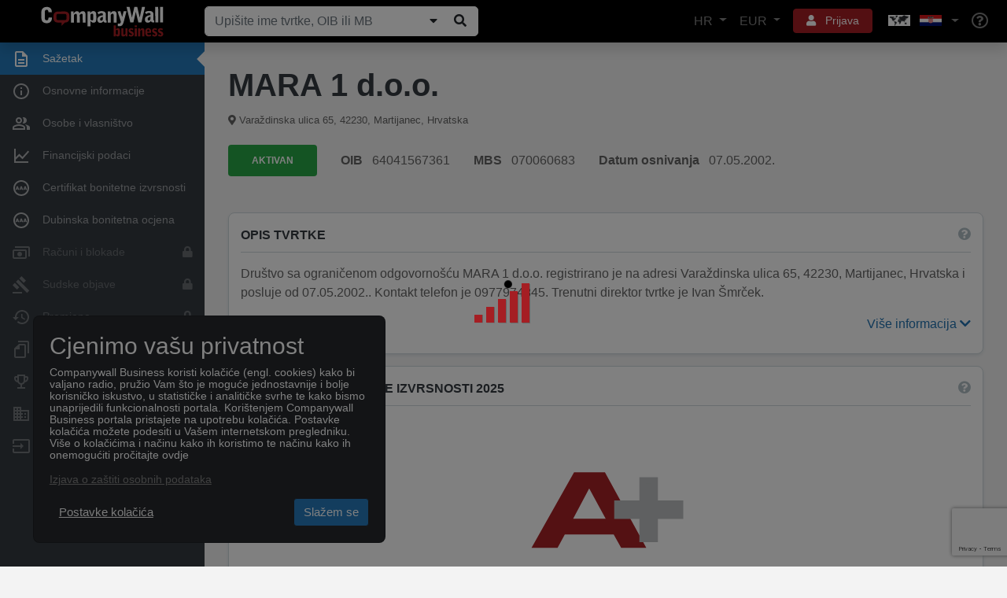

--- FILE ---
content_type: text/html; charset=utf-8
request_url: https://www.companywall.hr/tvrtka/mara-1-doo/MMUzXBD
body_size: 30874
content:



<!doctype html>
<html lang='hr'>
<head>
    <meta charset="utf-8">
    <meta name="viewport" content="width=device-width, initial-scale=1, shrink-to-fit=no">

    <title>MARA 1 d.o.o.</title>

    <link rel="shortcut icon" type="image/x-icon" href="/favicon.ico" />
    <link rel="icon" type="image/png" href="/favicon.png" />

        <link rel="canonical" href="https://www.companywall.hr/tvrtka/mara-1-doo/MMUzXBD" />
        <meta name="author" content="CompanyWall Business" />
        <meta name="keywords" content="MARA 1 d.o.o." />
        <meta name="description" content="MARA 1 d.o.o. tvornica kuća i hala, OIB 64041567361, Category Građenje stambenih i nestambenih zgrada, Income 329.584,99, Expenses 326.015,18, Neto dobitak/gubi" />
        <meta name="og:title" content="MARA 1 d.o.o." />
        <meta name="og:type" content="localbusiness" />
        <meta name="og:site_name" content="CompanyWall Business" />
        <meta name="og:url" content="https://www.companywall.hr/tvrtka/mara-1-doo/MMUzXBD" />

    <link rel="stylesheet" href="https://stackpath.bootstrapcdn.com/bootstrap/4.3.1/css/bootstrap.min.css" integrity="sha384-ggOyR0iXCbMQv3Xipma34MD+dH/1fQ784/j6cY/iJTQUOhcWr7x9JvoRxT2MZw1T" crossorigin="anonymous">
    <link rel="stylesheet" href="/lib/fontawesome5/font-awesome/css/all.min.css" />
    <link rel="stylesheet" href="https://code.jquery.com/ui/1.12.1/themes/base/jquery-ui.css" />
    <link rel="stylesheet" href="/css/cw-loader.css" />
    <link rel="stylesheet" href="/css/style.css?v=12" />

    <script>
        if ((!(window.ActiveXObject) && "ActiveXObject" in window) || (navigator.userAgent.indexOf('MSIE') > 0)) {
            var head = document.getElementsByTagName('head')[0];
            var link = document.createElement('link');

            link.rel = 'stylesheet';
            link.type = 'text/css';
            link.href = 'https://www.companywall.hr' + '/Content/ie.css';
            link.media = 'all';

            head.appendChild(link);
        }
    </script>

        <script>
            sessionStorage.setItem('keycloakUrl', 'https://login.companywall.com/');
            sessionStorage.setItem('keycloakRealm', 'master');
            sessionStorage.setItem('keycloakClientId', 'HR-client');
        </script>
        <script type="module" src="/js/keycloak-js/keycloak-sso.js"></script>

        <!-- Facebook Pixel Code -->
        <script>
            !function (f, b, e, v, n, t, s) {
                if (f.fbq) return; n = f.fbq = function () {
                    n.callMethod ?
                        n.callMethod.apply(n, arguments) : n.queue.push(arguments)
                };
                if (!f._fbq) f._fbq = n; n.push = n; n.loaded = !0; n.version = '2.0';
                n.queue = []; t = b.createElement(e); t.async = !0;
                t.src = v; s = b.getElementsByTagName(e)[0];
                s.parentNode.insertBefore(t, s)
            }(window, document, 'script',
                'https://connect.facebook.net/en_US/fbevents.js');
            fbq('init', '1492586007444811');
            fbq('track', 'PageView');
        </script>
        <noscript>
            <img height="1" width="1" style="display:none"
                 src="https://www.facebook.com/tr?id=1492586007444811&ev=PageView&noscript=1" />
        </noscript>
        <!-- End Facebook Pixel Code -->

    
    
</head>
<body class="">
        

<header class="container-fluid new-header" id="main-header">
    <nav class="navbar fixed-top navbar-expand-xl navbar-dark shadow">
        <a class="navbar-brand" href="/">
            <img class="img-responsive" alt="CompanyWall Business" src="/img/CompanyWall-logo-light.svg" width="160" height="40" />
        </a>

<form action="/pretraga" class="form-inline nav-search d-none d-md-block ml-auto ml-xl-0 mb-0" id="formSearch" method="get" role="search">                <div class="input-group">
                    <input class="form-control" id="n1" name="n" placeholder="Upi&#x161;ite ime tvrtke, OIB ili MB" type="text" value="" />

                    <div class="input-group-append">
                        
                            <button class="companySearchExpand btn btn-light" type="submit" title="Prika&#x17E;i/Sakrij"><i class="fa fa-caret-down"></i></button>
                        
                        <button id="searchButtonZoom" type="submit" class="btn btn-light" title="Pretraga"><i class="fa fa-search fa-fw"></i></button>
                    </div>
                </div>
</form>
        <ul class="navbar-nav ml-auto d-flex flex-row d-xl-none">
            <li class="nav-item dropdown">
                <a href="#" class="btn btn-sm btn-red with-icon p-2 mr-2" role="button" data-toggle="dropdown" aria-haspopup="true" aria-expanded="false" aria-label="User">
                    <i class="fa fa-bars text-reset"></i>
                </a>
                <div class="dropdown-menu dropdown-menu-header dropdown-menu-right menu-dropdown-login-register-responsive shadow rounded-lg">
                    <ul class="nav nav-pills nav-justified" id="pills-tab" role="tablist">
                        <li class="nav-item">
                            <a class="border-right rounded-lg" id="pills-language-tab" data-toggle="pill" href="#pills-language" role="tab" aria-controls="pills-language" aria-selected="true">
                                HR
                            </a>
                        </li>
                        <li class="nav-item">
                            <a class="border-right rounded-lg" id="pills-profile-tab" data-toggle="pill" href="#pills-currency" role="tab" aria-controls="pills-currency" aria-selected="false">
                                EUR
                            </a>
                        </li>
                        <li class="nav-item">
                            <a class="map rounded-lg" id="pills-country-tab" data-toggle="pill" href="#pills-country" role="tab" aria-controls="pills-country" aria-selected="false">
                                <div class="map flag-sprite europe-map"></div><div class="map flag-sprite hr-flag country"></div>
                            </a>
                        </li>
                    </ul>
                    <div class="tab-content" id="pills-tabContent">
                        <div class="tab-pane fade" id="pills-language" role="tabpanel" aria-labelledby="pills-language-tab">
                            <hr />
                            <div class="pb-3 pr-4 pl-4 pt-1 text-muted text-center">
                                Izaberite jezik
                            </div>
                            <a class="dropdown-item active rounded-lg" href="/Home/SetLang?lang=hr">
                                <div class="d-table">
                                    <div class="d-table-cell country-url-flag">
                                        <div class="map flag-sprite hr-flag"></div>
                                    </div>
                                    <div class="d-table-cell">
                                        Hrvatski
                                    </div>
                                </div>
                            </a>
                            <a class="dropdown-item  rounded-lg" href="/Home/SetLang?lang=en">
                                <div class="d-table">
                                    <div class="d-table-cell country-url-flag">
                                        <div class="map flag-sprite uk-flag"></div>
                                    </div>
                                    <div class="d-table-cell">
                                        Engleski
                                    </div>
                                </div>
                            </a>
                        </div>
                        <div class="tab-pane fade" id="pills-currency" role="tabpanel" aria-labelledby="pills-currency-tab">
                            <hr />

                            

<div class="row m-0">
        <div class="col-12 p-0">
            <a class="dropdown-item active shadow-sm rounded-lg" href="/Home/SetCurrency?currencyCode=EUR">
                <span class="currency-code">EUR</span> <span class="">Euro</span>
            </a>
        </div>
        <div class="col-12 p-0">
            <a class="dropdown-item  rounded-lg" href="/Home/SetCurrency?currencyCode=GBP">
                <span class="currency-code">GBP</span> <span class="text-primary">Britanska funta</span>
            </a>
        </div>
        <div class="col-12 p-0">
            <a class="dropdown-item  rounded-lg" href="/Home/SetCurrency?currencyCode=USD">
                <span class="currency-code">USD</span> <span class="text-primary">Ameri&#x10D;ki dolar</span>
            </a>
        </div>
</div>

<div class="dropdown-divider"></div>

<div class="row m-0 mb-1">
        <div class="col-12 p-0">
            <a class="dropdown-item  rounded-lg" href="/Home/SetCurrency?currencyCode=PLN">
                <span class="currency-code">PLN</span> <span class="text-primary">Poljski zlot</span>
            </a>
        </div>
        <div class="col-12 p-0">
            <a class="dropdown-item  rounded-lg" href="/Home/SetCurrency?currencyCode=JPY">
                <span class="currency-code">JPY</span> <span class="text-primary">Japanski jen</span>
            </a>
        </div>
        <div class="col-12 p-0">
            <a class="dropdown-item  rounded-lg" href="/Home/SetCurrency?currencyCode=DKK">
                <span class="currency-code">DKK</span> <span class="text-primary">Danska kruna</span>
            </a>
        </div>
        <div class="col-12 p-0">
            <a class="dropdown-item  rounded-lg" href="/Home/SetCurrency?currencyCode=NOK">
                <span class="currency-code">NOK</span> <span class="text-primary">Norve&#x161;ka kruna</span>
            </a>
        </div>
        <div class="col-12 p-0">
            <a class="dropdown-item  rounded-lg" href="/Home/SetCurrency?currencyCode=HUF">
                <span class="currency-code">HUF</span> <span class="text-primary">Ma&#x111;arska forinta</span>
            </a>
        </div>
        <div class="col-12 p-0">
            <a class="dropdown-item  rounded-lg" href="/Home/SetCurrency?currencyCode=CZK">
                <span class="currency-code">CZK</span> <span class="text-primary">&#x10C;e&#x161;ka kruna</span>
            </a>
        </div>
        <div class="col-12 p-0">
            <a class="dropdown-item  rounded-lg" href="/Home/SetCurrency?currencyCode=CAD">
                <span class="currency-code">CAD</span> <span class="text-primary">Kanadski dolar</span>
            </a>
        </div>
        <div class="col-12 p-0">
            <a class="dropdown-item  rounded-lg" href="/Home/SetCurrency?currencyCode=AUD">
                <span class="currency-code">AUD</span> <span class="text-primary">Australski dolar</span>
            </a>
        </div>
        <div class="col-12 p-0">
            <a class="dropdown-item  rounded-lg" href="/Home/SetCurrency?currencyCode=SEK">
                <span class="currency-code">SEK</span> <span class="text-primary">&#x160;vedska kruna</span>
            </a>
        </div>
        <div class="col-12 p-0">
            <a class="dropdown-item  rounded-lg" href="/Home/SetCurrency?currencyCode=CHF">
                <span class="currency-code">CHF</span> <span class="text-primary">&#x160;vicarski franak&#xA;</span>
            </a>
        </div>
</div>
                        </div>
                        <div class="tab-pane fade" id="pills-country" role="tabpanel" aria-labelledby="pills-country-tab">
                            <hr />
                            <div class="pb-3 pr-4 pl-4 pt-1 text-muted text-center">
                                Izaberite poslovnicu
                            </div>
                            <div class="row m-0">
                                    <div class="col-12 p-0">
                                        <a class="dropdown-item  rounded-lg" href="https://www.companywall.al">
                                            <div class="d-table">
                                                <div class="d-table-cell country-url-flag">
                                                    <div class="map flag-sprite al-flag"></div>
                                                </div>
                                                <div class="d-table-cell">
                                                    ALBANIJA
                                                </div>
                                            </div>
                                        </a>
                                    </div>
                                    <div class="col-12 p-0">
                                        <a class="dropdown-item  rounded-lg" href="https://www.companywall.ba">
                                            <div class="d-table">
                                                <div class="d-table-cell country-url-flag">
                                                    <div class="map flag-sprite ba-flag"></div>
                                                </div>
                                                <div class="d-table-cell">
                                                    BOSNA I HERCEGOVINA
                                                </div>
                                            </div>
                                        </a>
                                    </div>
                                    <div class="col-12 p-0">
                                        <a class="dropdown-item active shadow-sm rounded-lg" href="https://www.companywall.hr">
                                            <div class="d-table">
                                                <div class="d-table-cell country-url-flag">
                                                    <div class="map flag-sprite hr-flag"></div>
                                                </div>
                                                <div class="d-table-cell">
                                                    HRVATSKA
                                                </div>
                                            </div>
                                        </a>
                                    </div>
                                    <div class="col-12 p-0">
                                        <a class="dropdown-item  rounded-lg" href="https://www.companywall.hu">
                                            <div class="d-table">
                                                <div class="d-table-cell country-url-flag">
                                                    <div class="map flag-sprite hu-flag"></div>
                                                </div>
                                                <div class="d-table-cell">
                                                    MA&#x110;ARSKA
                                                </div>
                                            </div>
                                        </a>
                                    </div>
                                    <div class="col-12 p-0">
                                        <a class="dropdown-item  rounded-lg" href="https://www.companywall.me">
                                            <div class="d-table">
                                                <div class="d-table-cell country-url-flag">
                                                    <div class="map flag-sprite me-flag"></div>
                                                </div>
                                                <div class="d-table-cell">
                                                    CRNA GORA
                                                </div>
                                            </div>
                                        </a>
                                    </div>
                                    <div class="col-12 p-0">
                                        <a class="dropdown-item  rounded-lg" href="https://www.companywall.com.mk">
                                            <div class="d-table">
                                                <div class="d-table-cell country-url-flag">
                                                    <div class="map flag-sprite mk-flag"></div>
                                                </div>
                                                <div class="d-table-cell">
                                                    SEVERNA MAKEDONIJA
                                                </div>
                                            </div>
                                        </a>
                                    </div>
                                    <div class="col-12 p-0">
                                        <a class="dropdown-item  rounded-lg" href="https://www.companywall.rs">
                                            <div class="d-table">
                                                <div class="d-table-cell country-url-flag">
                                                    <div class="map flag-sprite rs-flag"></div>
                                                </div>
                                                <div class="d-table-cell">
                                                    SRBIJA
                                                </div>
                                            </div>
                                        </a>
                                    </div>
                                    <div class="col-12 p-0">
                                        <a class="dropdown-item  rounded-lg" href="https://www.companywall.si">
                                            <div class="d-table">
                                                <div class="d-table-cell country-url-flag">
                                                    <div class="map flag-sprite si-flag"></div>
                                                </div>
                                                <div class="d-table-cell">
                                                    SLOVENIJA
                                                </div>
                                            </div>
                                        </a>
                                    </div>
                                    <div class="col-12 p-0">
                                        <a class="dropdown-item  rounded-lg" href="https://www.companywall.co.uk">
                                            <div class="d-table">
                                                <div class="d-table-cell country-url-flag">
                                                    <div class="map flag-sprite uk-flag"></div>
                                                </div>
                                                <div class="d-table-cell">
                                                    UJEDINJENO KRALJEVSTVO
                                                </div>
                                            </div>
                                        </a>
                                    </div>
                            </div>
                        </div>
                    </div>

                    <div class="dropdown-divider"></div>
                        <a class="dropdown-item rounded-lg" href="/profil/logovanje">Prijava</a>
                        <div class="dropdown-divider"></div>
                        <a class="dropdown-item text-primary rounded-lg" href="/registracija">Registracija</a>
                        <div class="dropdown-divider"></div>
                        <div class="mb-0 p-3">
                            Stojimo Vam na raspolaganju za sve eventualne nedoumice i dodatna pitanja, na koja odgovaramo u najkra&#x107;em roku.
                            <div class="row pt-3 align-items-center">
                                <div class="col-auto pr-0">
                                    <i class="fa fa-phone" aria-hidden="true"></i>
                                </div>
                                <div class="col text-primary">
                                    098/165-2010
                                </div>
                            </div>
                        </div>

                </div>
                <div class="arrow"></div>
            </li>
            <li class="nav-item">
                <a class="nav-link" href="/pomoc" aria-label="Help"><i class="far fa-lg fa-question-circle"></i></a>
            </li>
        </ul>

<form action="/pretraga" class="form-inline nav-search-mobile d-block d-md-none w-100 mt-3" id="formSearch1" method="get" role="search">                <div class="input-group">
                    <input class="form-control" id="n2" name="n" placeholder="Upi&#x161;ite ime tvrtke, OIB ili MB" type="text" value="" />

                    <div class="input-group-append">
                            <button class="companySearchExpand btn btn-light" type="submit" title="Prika&#x17E;i/Sakrij"><i class="fa fa-caret-down"></i></button>
                        <button id="searchButtonZoom1" type="submit" class="btn btn-light" title="Pretraga"><i class="fa fa-search fa-fw"></i></button>
                    </div>
                </div>
</form>
        <div class="collapse navbar-collapse align-items-center" id="mainNavbarToggle">
            <ul class="navbar-nav ml-auto d-none d-xl-flex">
                <li class="nav-item dropdown">
                    <a href="#" class="nav-link dropdown-toggle" role="button" data-toggle="dropdown" aria-haspopup="true" aria-expanded="false">
                        HR
                    </a>
                    <div class="dropdown-menu dropdown-menu-header dropdown-menu-right menu-dropdown-language shadow rounded-lg">
                        <div class="pb-3 pr-4 pl-4 pt-1 text-muted text-center">
                            Izaberite jezik
                        </div>
                        <a class="dropdown-item active shadow-sm rounded-lg" href="/Home/SetLang?lang=hr">
                            <div class="d-table">
                                <div class="d-table-cell country-url-flag">
                                    <div class="map flag-sprite hr-flag"></div>
                                </div>
                                <div class="d-table-cell">
                                    Hrvatski
                                </div>
                            </div>
                        </a>
                        <a class="dropdown-item  rounded-lg" href="/Home/SetLang?lang=en">
                            <div class="d-table">
                                <div class="d-table-cell country-url-flag">
                                    <div class="map flag-sprite uk-flag country"></div>
                                </div>
                                <div class="d-table-cell">
                                    Engleski
                                </div>
                            </div>
                        </a>
                    </div>
                    <div class="arrow"></div>
                </li>
                <li class="nav-item dropdown">
                    <a href="#" class="nav-link dropdown-toggle" role="button" data-display="dynamic" data-toggle="dropdown" aria-haspopup="true" aria-expanded="false">
                        EUR
                    </a>
                    <div class="dropdown-menu dropdown-menu-header dropdown-menu-right menu-dropdown-currency shadow rounded-lg">
                        

<div class="row m-0">
        <div class="col-md-6 col-lg-4 p-0">
            <a class="dropdown-item active shadow-sm rounded-lg" href="/Home/SetCurrency?currencyCode=EUR">
                <span class="currency-code">EUR</span> <span class="">Euro</span>
            </a>
        </div>
        <div class="col-md-6 col-lg-4 p-0">
            <a class="dropdown-item  rounded-lg" href="/Home/SetCurrency?currencyCode=GBP">
                <span class="currency-code">GBP</span> <span class="text-primary">Britanska funta</span>
            </a>
        </div>
        <div class="col-md-6 col-lg-4 p-0">
            <a class="dropdown-item  rounded-lg" href="/Home/SetCurrency?currencyCode=USD">
                <span class="currency-code">USD</span> <span class="text-primary">Ameri&#x10D;ki dolar</span>
            </a>
        </div>
</div>

<div class="dropdown-divider"></div>

<div class="row m-0 mb-1">
        <div class="col-md-6 col-lg-4 p-0">
            <a class="dropdown-item  rounded-lg" href="/Home/SetCurrency?currencyCode=PLN">
                <span class="currency-code">PLN</span> <span class="text-primary">Poljski zlot</span>
            </a>
        </div>
        <div class="col-md-6 col-lg-4 p-0">
            <a class="dropdown-item  rounded-lg" href="/Home/SetCurrency?currencyCode=JPY">
                <span class="currency-code">JPY</span> <span class="text-primary">Japanski jen</span>
            </a>
        </div>
        <div class="col-md-6 col-lg-4 p-0">
            <a class="dropdown-item  rounded-lg" href="/Home/SetCurrency?currencyCode=DKK">
                <span class="currency-code">DKK</span> <span class="text-primary">Danska kruna</span>
            </a>
        </div>
        <div class="col-md-6 col-lg-4 p-0">
            <a class="dropdown-item  rounded-lg" href="/Home/SetCurrency?currencyCode=NOK">
                <span class="currency-code">NOK</span> <span class="text-primary">Norve&#x161;ka kruna</span>
            </a>
        </div>
        <div class="col-md-6 col-lg-4 p-0">
            <a class="dropdown-item  rounded-lg" href="/Home/SetCurrency?currencyCode=HUF">
                <span class="currency-code">HUF</span> <span class="text-primary">Ma&#x111;arska forinta</span>
            </a>
        </div>
        <div class="col-md-6 col-lg-4 p-0">
            <a class="dropdown-item  rounded-lg" href="/Home/SetCurrency?currencyCode=CZK">
                <span class="currency-code">CZK</span> <span class="text-primary">&#x10C;e&#x161;ka kruna</span>
            </a>
        </div>
        <div class="col-md-6 col-lg-4 p-0">
            <a class="dropdown-item  rounded-lg" href="/Home/SetCurrency?currencyCode=CAD">
                <span class="currency-code">CAD</span> <span class="text-primary">Kanadski dolar</span>
            </a>
        </div>
        <div class="col-md-6 col-lg-4 p-0">
            <a class="dropdown-item  rounded-lg" href="/Home/SetCurrency?currencyCode=AUD">
                <span class="currency-code">AUD</span> <span class="text-primary">Australski dolar</span>
            </a>
        </div>
        <div class="col-md-6 col-lg-4 p-0">
            <a class="dropdown-item  rounded-lg" href="/Home/SetCurrency?currencyCode=SEK">
                <span class="currency-code">SEK</span> <span class="text-primary">&#x160;vedska kruna</span>
            </a>
        </div>
        <div class="col-md-6 col-lg-4 p-0">
            <a class="dropdown-item  rounded-lg" href="/Home/SetCurrency?currencyCode=CHF">
                <span class="currency-code">CHF</span> <span class="text-primary">&#x160;vicarski franak&#xA;</span>
            </a>
        </div>
</div>
                    </div>
                    <div class="arrow"></div>
                </li>
                    <li class="nav-item dropdown user-controls-header">
                        <a href="#" class="btn btn-sm btn-red with-icon mx-2 px-3" role="button" data-toggle="dropdown" aria-haspopup="true" aria-expanded="false">
                            <i class="fa fa-user text-reset p-0 mr-2"></i> Prijava
                        </a>
                        <div class="dropdown-menu dropdown-menu-header dropdown-menu-right menu-dropdown-login-register shadow rounded-lg">
                            <a class="dropdown-item rounded-lg" href="/profil/logovanje">Prijava</a>

                            <div class="dropdown-divider"></div>

                            <a class="dropdown-item rounded-lg" href="/registracija">Registracija</a>

                            <div class="dropdown-divider"></div>

                            <div class="mb-0 p-3">
                                Stojimo Vam na raspolaganju za sve eventualne nedoumice i dodatna pitanja, na koja odgovaramo u najkra&#x107;em roku.
                                <div class="row pt-3 align-items-center">
                                    <div class="col-auto pr-0">
                                        <i class="fa fa-phone" aria-hidden="true"></i>
                                    </div>
                                    <div class="col text-primary">
                                        098/165-2010
                                    </div>
                                </div>
                            </div>
                        </div>
                        <div class="arrow"></div>
                    </li>
                <li class="nav-item dropdown">
                    <a href="#" class="nav-link dropdown-toggle choose-country-dropdown" role="button" data-toggle="dropdown" aria-haspopup="true" aria-expanded="false" aria-label="Choose country dropdown">
                        <div class="flag-sprite europe-map"></div>
                        <div class="flag-sprite hr-flag"></div>
                    </a>
                    <div class="dropdown-menu dropdown-menu-header dropdown-menu-right menu-dropdown-countries shadow rounded-lg">
                        <div class="pb-3 pr-4 pl-4 pt-1 text-muted text-center">
                            Izaberite poslovnicu
                        </div>
                        <div class="row m-0">
                                <div class="col-md-6 p-0">
                                    <a class="dropdown-item  rounded-lg" href="https://www.companywall.al">
                                        <div class="d-table">
                                            <div class="d-table-cell country-url-flag">
                                                <div class="map flag-sprite al-flag"></div>
                                            </div>
                                            <div class="d-table-cell">
                                                ALBANIJA
                                            </div>
                                        </div>
                                    </a>
                                </div>
                                <div class="col-md-6 p-0">
                                    <a class="dropdown-item  rounded-lg" href="https://www.companywall.ba">
                                        <div class="d-table">
                                            <div class="d-table-cell country-url-flag">
                                                <div class="map flag-sprite ba-flag"></div>
                                            </div>
                                            <div class="d-table-cell">
                                                BOSNA I HERCEGOVINA
                                            </div>
                                        </div>
                                    </a>
                                </div>
                                <div class="col-md-6 p-0">
                                    <a class="dropdown-item active shadow-sm rounded-lg" href="https://www.companywall.hr">
                                        <div class="d-table">
                                            <div class="d-table-cell country-url-flag">
                                                <div class="map flag-sprite hr-flag"></div>
                                            </div>
                                            <div class="d-table-cell">
                                                HRVATSKA
                                            </div>
                                        </div>
                                    </a>
                                </div>
                                <div class="col-md-6 p-0">
                                    <a class="dropdown-item  rounded-lg" href="https://www.companywall.hu">
                                        <div class="d-table">
                                            <div class="d-table-cell country-url-flag">
                                                <div class="map flag-sprite hu-flag"></div>
                                            </div>
                                            <div class="d-table-cell">
                                                MA&#x110;ARSKA
                                            </div>
                                        </div>
                                    </a>
                                </div>
                                <div class="col-md-6 p-0">
                                    <a class="dropdown-item  rounded-lg" href="https://www.companywall.me">
                                        <div class="d-table">
                                            <div class="d-table-cell country-url-flag">
                                                <div class="map flag-sprite me-flag"></div>
                                            </div>
                                            <div class="d-table-cell">
                                                CRNA GORA
                                            </div>
                                        </div>
                                    </a>
                                </div>
                                <div class="col-md-6 p-0">
                                    <a class="dropdown-item  rounded-lg" href="https://www.companywall.com.mk">
                                        <div class="d-table">
                                            <div class="d-table-cell country-url-flag">
                                                <div class="map flag-sprite mk-flag"></div>
                                            </div>
                                            <div class="d-table-cell">
                                                SEVERNA MAKEDONIJA
                                            </div>
                                        </div>
                                    </a>
                                </div>
                                <div class="col-md-6 p-0">
                                    <a class="dropdown-item  rounded-lg" href="https://www.companywall.rs">
                                        <div class="d-table">
                                            <div class="d-table-cell country-url-flag">
                                                <div class="map flag-sprite rs-flag"></div>
                                            </div>
                                            <div class="d-table-cell">
                                                SRBIJA
                                            </div>
                                        </div>
                                    </a>
                                </div>
                                <div class="col-md-6 p-0">
                                    <a class="dropdown-item  rounded-lg" href="https://www.companywall.si">
                                        <div class="d-table">
                                            <div class="d-table-cell country-url-flag">
                                                <div class="map flag-sprite si-flag"></div>
                                            </div>
                                            <div class="d-table-cell">
                                                SLOVENIJA
                                            </div>
                                        </div>
                                    </a>
                                </div>
                                <div class="col-md-6 p-0">
                                    <a class="dropdown-item  rounded-lg" href="https://www.companywall.co.uk">
                                        <div class="d-table">
                                            <div class="d-table-cell country-url-flag">
                                                <div class="map flag-sprite uk-flag"></div>
                                            </div>
                                            <div class="d-table-cell">
                                                UJEDINJENO KRALJEVSTVO
                                            </div>
                                        </div>
                                    </a>
                                </div>
                        </div>
                    </div>
                    <div class="arrow"></div>
                </li>
                <li class="nav-item">
                    <a class="nav-link" href="/pomoc" aria-label="Help"><i class="far fa-lg fa-question-circle"></i></a>
                </li>
            </ul>
        </div>
    </nav>


        <script src="https://www.google.com/recaptcha/api.js?render=6Le_pfkUAAAAAEjkUvgUtkB1CtT_ezqnl0ud-Rag"></script>
<div id="token"></div>
<script>
    grecaptcha.ready(function () {
        grecaptcha.execute('6Le_pfkUAAAAAEjkUvgUtkB1CtT_ezqnl0ud-Rag', { action: 'homepage' }).then(function (token) {

            $("#sidebar > a, .pagination a, #headerSearch, #main-content a, #main-footer a, #recaptchaBackLink").each(function (i, v) {
                if ($(v).attr("href") != undefined && $(v).attr("href") != "undefined"
                    && $(v).attr("href").indexOf('javascript:') < 0
					&& $(v).attr("href").indexOf('#') != 0) {

                    $(v).removeAttr("onclick");
                }

                $(v).removeClass("disabled");
            });

            document.cookie = "RecaptchaToken=" + token + ";path=/";

   //          $("#formSearch1").append($("<input />").attr("hidden", "hidden").attr("name", "recaptchaToken").attr("value", token));
   //          $("#searchForm").append($("<input />").attr("hidden", "hidden").attr("name", "recaptchaToken").attr("value", token));
			// $("form.nav-search").append($("<input />").attr("hidden", "hidden").attr("name", "recaptchaToken").attr("value", token));

            $("#pagerSpan").show();
            $("#searchButtonZoom").removeAttr("disabled");
            $("#searchButtonZoom1").removeAttr("disabled");
            $("#n1").removeAttr("disabled");
            $("#searchBlueButton").attr("onclick", "$('#searchForm').submit();");

            $("#searchForm input[disabled]").each(function (i, v) {
                $(v).removeAttr("disabled");
            });

            $("#recaptchaModal, #recaptchaBackDrop").remove();
        });
    });
</script>


</header>



        <div class="d-block d-md-none p-4"></div>

    <div id="menu-spinner" style="display: none;">
        <div id="recaptchaBackDrop" class="modal-backdrop fade show"></div>
        <div class="modal" id="recaptchaModal" style="display: block">
            <div class="m-auto">
                <div class="loader">
                    <div class="loader-bar"></div>
                    <div class="loader-bar"></div>
                    <div class="loader-bar"></div>
                    <div class="loader-bar"></div>
                    <div class="loader-bar"></div>
                    <div class="loader-ball"></div>
                </div>
            </div>
        </div>
    </div>

        <div id="recaptchaBackDrop" class="modal-backdrop fade show"></div>
        <div class="modal" id="recaptchaModal" style="display: block">
            <div class="m-auto">
                <div class="loader">
                    <div class="loader-bar"></div>
                    <div class="loader-bar"></div>
                    <div class="loader-bar"></div>
                    <div class="loader-bar"></div>
                    <div class="loader-bar"></div>
                    <div class="loader-ball"></div>
                </div>
            </div>
        </div>

    <div id="body-content" class="company-bonitet">
        <aside id="main-sidebar" style="z-index:2">
            

<div id="sidebar" class="container company-bonitet-menu">
        <div class="d-block d-md-none rwd-spacer"></div>

    <div class="row toggler">
        <button type="button" class="navbar-toggler">
            <span class="navbar-toggler-icon"></span>
        </button>
    </div>

    <div class="d-block d-xl-none rwd-toggle-spacer"></div>

    <a onclick='return false;' class="row align-items-center active" >
        <div class="col-auto text-center icon">
            <img src="/img/menu-icons/menu-icon-1.svg" alt="Sa&#x17E;etak" />
        </div>
        <div class="col text">
            Sa&#x17E;etak
        </div>
    </a>

    <a  class="row align-items-center"  href='/tvrtka/mara-1-doo/MMUzXBD/osnovno'>
        <div class="col-auto text-center icon">
            <img src="/img/menu-icons/menu-icon-2.svg" alt="Osnovne informacije" />
        </div>
        <div class="col text">
            Osnovne informacije
        </div>
    </a>

        <a  class="row align-items-center "  href='/tvrtka/mara-1-doo/MMUzXBD/osobe'>
            <div class="col-auto text-center icon">
                <img src="/img/menu-icons/menu-icon-3.svg" alt="Osobe i vlasni&#x161;tvo" />
            </div>
            <div class="col text">
                Osobe i vlasni&#x161;tvo
            </div>
        </a>


    <a  class="row align-items-center"  href='/tvrtka/mara-1-doo/MMUzXBD/financije'>
        <div class="col-auto text-center icon">
            <img src="/img/menu-icons/menu-icon-4.svg" alt="Financijski podaci" />
        </div>
        <div class="col text">
            Financijski podaci
        </div>
    </a>


        <a  class="row align-items-center"  href='/tvrtka/mara-1-doo/MMUzXBD/boniteti'>
            <div class="col-auto text-center icon">
                <img src="/img/menu-icons/menu-icon-5.svg" alt="Certifikat bonitetne izvrsnosti" />
            </div>
            <div class="col text">
                Certifikat bonitetne izvrsnosti
            </div>
        </a>

        <a  class="row align-items-center"  href='/tvrtka/mara-1-doo/MMUzXBD/dubinska-ocjena'>
            <div class="col-auto text-center icon">
                <img src="/img/menu-icons/menu-icon-5.svg" alt="Dubinska bonitetna ocjena" />
            </div>
            <div class="col text">
                Dubinska bonitetna ocjena
            </div>
        </a>


        <a  class="row align-items-center disabled" >
            <div class="col-auto text-center icon">
                <img src="/img/menu-icons/menu-icon-8.svg" alt="Ra&#x10D;uni i blokade" />
            </div>
            <div class="col text">
                Ra&#x10D;uni i blokade
            </div>
            <div class="col-auto text-right">
                    <i class="fas fa-lock"></i>
            </div>
        </a>



        <a  class="row align-items-center disabled" >
            <div class="col-auto text-center icon">
                <img src="/img/menu-icons/menu-icon-9.svg" alt="Sudske objave" />
            </div>
            <div class="col text">
                Sudske objave
            </div>
                <div class="col-auto">
                    <i class="fas fa-lock"></i>
                </div>
        </a>


        <a  class="row align-items-center disabled" >
            <div class="col-auto text-center icon">
                <img src="/img/menu-icons/menu-icon-10.svg" alt="Promjene" />
            </div>
            <div class="col text">
                Promjene
            </div>
                <div class="col-auto">
                    <i class="fas fa-lock"></i>
                </div>
        </a>





        <a  class="row align-items-center disabled" >
            <div class="col-auto text-center icon">
                <img src="/img/menu-icons/menu-icon-11.svg" alt="Dokumenti i objave" />
            </div>
            <div class="col text">
                Dokumenti i objave
            </div>
                <div class="col-auto">
                    <i class="fas fa-lock"></i>
                </div>
        </a>


        <a  class="row align-items-center disabled" >
            <div class="col-auto text-center icon">
                <img src="/img/menu-icons/menu-icon-12.svg" alt="Konkurentske tvrtke" />
            </div>
            <div class="col text">
                Konkurentske tvrtke
            </div>
                <div class="col-auto">
                    <i class="fas fa-lock"></i>
                </div>
        </a>

        <a  class="row align-items-center disabled" >
            <div class="col-auto text-center icon">
                <img src="/img/menu-icons/menu-icon-13.svg" alt="Nekretnine i imovina" />
            </div>
            <div class="col text">
                Nekretnine i imovina
            </div>
                <div class="col-auto">
                    <i class="fas fa-lock"></i>
                </div>
        </a>


        <a  class="row align-items-center disabled"
        >
            <div class="col-auto text-center icon">
                    <img src="/img/menu-icons/export-icon.svg" alt="Izvoz" />
            </div>
            <div class="col text">
                Izvoz
            </div>
                <div class="col-auto">
                    <i class="fas fa-lock"></i>
                </div>
        </a>




</div>
        </aside>

        <main id="main-content" class="container-fluid">




<header class="mb-15 company-bonitet-header">
    <div class="col title">
        <div class="row">
            <div class="col">
                <div itemtype="http://schema.org/Organization" itemscope="">
                    <h1 class="mt-0" itemprop="name">MARA 1 d.o.o.</h1>
                </div>
                    <small itemtype="http://schema.org/PostalAddress" itemscope="">
                        <i class="fas fa-map-marker-alt"></i>

                        <span itemprop="streetAddress">Varaždinska ulica 65</span><span>, </span><span itemprop="postalCode">42230</span><span>, </span><span itemprop="addressLocality">Martijanec</span><span>, </span><span>Hrvatska</span>
                    </small>
            </div>
        </div>
    </div>

    <div class="row short-details align-items-center">
        <div class="col col-lg-12 no-wrap">
            <div class="row align-items-center">
                <div class="col-lg-auto col-md-12 activity">
                        <span class="text-uppercase badge badge-success ">Aktivan </span>
                </div>
                <div class="col-lg-auto col-md-12">
                            <span class="mr-2 text-bold">OIB</span>
                            <span itemprop="vatID">64041567361</span>
                </div>
                <div class="col-lg-auto col-md-12">
                        <span class="mr-2 text-bold">MBS</span>
                        <span>070060683</span>
                </div>
                <div class="col-lg-auto col-md-12">
                        <span class="mr-2 text-bold">Datum osnivanja</span>
                        <span>07.05.2002.</span>
                </div>
                <div class="col-lg-auto col-md-12">
                </div>
                <div class="col-lg-auto col-md-12 ml-auto follow-company">
                </div>
            </div>
        </div>
        <div class="col-auto addition-links d-block d-lg-none text-center ml-auto mr-auto">
        </div>
    </div>

    <div class="col pt-3">
        <div class="one-day-access">
        </div>
    </div>

    <div class="modal fade" id="exampleModal" tabindex="-1" role="dialog" aria-labelledby="exampleModalLabel" aria-hidden="true">
        <div class="modal-dialog" role="document">
            <div class="modal-content">
                <div class="modal-header">
                    <h5 class="modal-title" id="exampleModalLabel">MARA 1 d.o.o.</h5>
                    <button type="button" class="close" data-dismiss="modal" aria-label="Close">
                        <span aria-hidden="true">&times;</span>
                    </button>
                </div>
                <div class="modal-body">
                    Da li ste sigurni da &#x17E;elite da otklju&#x10D;ate ovu tvrtku?
                </div>
                <div class="modal-footer">
                    <button type="button" class="btn btn-secondary" data-dismiss="modal">Otka&#x17E;i</button>
                    <button type="button" class="unlock-18434 btn btn-primary" data-dismiss="modal">Potvrdi</button>
                </div>
            </div>
        </div>
    </div>

    <div class="modal fade" id="oneCompanyReportModal" tabindex="-1" role="dialog" aria-labelledby="oneCompanyReportModalLabel" aria-hidden="true">
        <div class="modal-dialog" role="document">
            <div class="modal-content">
                <div class="modal-header">
                    <h5 class="modal-title" id="exampleModalLabel">MARA 1 d.o.o.</h5>
                    <button type="button" class="close" data-dismiss="modal" aria-label="Close">
                        <span aria-hidden="true">&times;</span>
                    </button>
                </div>
                <div class="modal-body">
                    Da li ste sigurni da &#x17E;elite da otklju&#x10D;ate ovu tvrtku?
                </div>
                <div class="modal-footer">
                    <button type="button" class="btn btn-secondary" data-dismiss="modal">Otka&#x17E;i</button>
                    <button type="button" class="report-unlock-18434 btn btn-primary" data-dismiss="modal">Potvrdi</button>
                </div>
            </div>
        </div>
    </div>
</header>

<div id="menu-spinner" style="display: none;">
    <div id="recaptchaBackDrop" class="modal-backdrop fade show"></div>
    <div class="modal" id="recaptchaModal" style="display: block">
        <div class="modal-dialog">
            <div class="loading-spinner"></div>
        </div>
    </div>
</div>



            

    <div class="row">
        <div class="col-12">
            <section class="panel align-self-stretch">
                <header class="row align-items-center mb-15">
                    <div class="col"><h3>Opis tvrtke</h3></div>
                    <div class="col-auto ml-auto">
                        <a href="javascript:void(0)" class="nav-link popover-link p-0" role="button" data-trigger="focus" data-container="body" data-toggle="popover" data-placement="bottom" data-content="Sa&#x17E;etak poslovnog subjekta, financijske i osnovne informacije" aria-label="Company Summary"><i class="fas fa-question-circle"></i></a>
                    </div>
                </header>
                <div>
                        <div>
                            <p>
                                Dru&#x161;tvo sa ograni&#x10D;enom odgovorno&#x161;&#x107;u MARA 1 d.o.o. registrirano je na adresi Vara&#x17E;dinska ulica 65, 42230, Martijanec, Hrvatska i posluje od 07.05.2002..

Kontakt telefon je 0977974845.
Trenutni direktor tvrtke je Ivan Šmrček.                            </p>
                        </div>
                    <div id="csa-container">
                        <div class="accordion" id="company-summary-accordion">
                            <div id="collapse-csa1" class="collapse" aria-labelledby="companysum-1" data-parent="#company-summary-accordion">
                                    <p>
Vlasnik tvrtke je Ivan Šmrček, dok je pretežna djelatnost društva registrirana pod šifrom F41000 - Građenje stambenih i nestambenih zgrada.
Tvrtka se svrstava u kategoriju mikro poduzeća prema kriterijima definiranim Zakonom o računovodstvu Republike Hrvatske.                                    </p>
                                            <p>
                                                Bonitetna ocjena tvrtke za 2025. godinu je A+.
Zahvaljujući ovim pokazateljima, MARA 1 d.o.o. se pozicionira kao pouzdan partner u svojoj industriji.                                            </p>
                                    <p>
                                        Na današnji dan tvrtka NIJE blokirana
                                    </p>
                                        <p>
                                            U 2024. godini tvrtka je ostvarila ukupne prihode u iznosu od 329.584,99.
                                        </p>
                                        <p>

                                            Tvrtka zapošljava ukupno 1 radnika, dok prosječna bruto zarada po zaposlenom iznosi 2.068,07 mjesečno.

                                        </p>
                            </div>
                            <div class="company-summary-header text-right" id="companysum-1">
                                <a class="arrow-toggle-csa collapsed" href="javascript:void(0)" data-toggle="collapse" data-target="#collapse-csa1" aria-expanded="false" aria-controls="collapse-csa1">
                                    Vi&#x161;e informacija <i class="fas fa-chevron-down"></i>
                                </a>
                            </div>
                        </div>
                    </div>
                </div>
            </section>
        </div>
    </div>

<div class="row">
    <div class="col-12 col-xl-6 pr-7-5 left-side d-flex flex-column grade-summary">
            <section class="panel align-self-stretch">
                <header class="row align-items-center mb-15">
                    <div class="col col-md-auto">
                        <h3>
Certifikat bonitetne izvrsnosti 2025                        </h3>
                    </div>
                    <div class="d-none d-md-block col-auto ml-auto">
                        <a href="javascript:void(0)" class="nav-link popover-link p-0" role="button" data-trigger="focus" data-container="body" data-toggle="popover" data-placement="bottom" data-content="Prikaz bonitetne ocjene koja je validan pokazatelj poslovanja." aria-label="Credit Rating" data-original-title="" title=""><i class="fas fa-question-circle"></i></a>
                    </div>  
                </header>
                <div class="container-fluid">
                    <div class="row">
                            <div class="col-12 p-0">
                                

<div class="grade">

        <div>
                <img src="/img/grades/3.svg" />
                <div class="bar ">
                    <div class="range range-3"><i class="fas fa-check"></i></div>
                </div>
        </div>
</div>

                            </div>
                    </div>
                </div>

                <footer class="text-right">
                    <a href="/tvrtka/mara-1-doo/MMUzXBD/boniteti">Vi&#x161;e informacija</a>
                </footer>
            </section>

            <section class="panel align-self-stretch pb-1 ">
                <div class="row align-items-center">

                    <div class="col-12 col-md-7 mb-2 mb-md-0 text-bold text-center text-md-left">Preuzmite bonitetni izvje&#x161;taj</div>

                    <div class="col-12 col-md-5 text-center text-md-right">

                            <a href="javascript:void(0)" rel="noindex" data-toggle="modal" data-lang="" id="pdfbModal" data-target="#downloadPdfModal" data-keyboard="false" data-backdrop="static" data-focus-on="input:first" class="btn btn-sm btn-primary px-4 py-2 mt-1">Hrvatski</a>
                    </div>
                </div>
            </section>

            <section class="panel align-self-stretch pb-1">
                <div class="row align-items-center p-3">
                    <div class="col-12 col-md-3 p-0 text-center text-md-left">
                        <div class="rounded-lg py-2 bg-success  text-center text-light">
                            <p class="final-grade-md text-bold mb-1 mt-0">A---</p>
                        </div>
                    </div>
                    <div class="col-12 col-md-6 p-0 px-md-3 mt-3 mt-md-0">
                        <p class="mb-1 mb-0 pb-1 border-bottom"><strong>Detaljna ocjena tvrtke je: </strong>Ni&#x17E;a srednja</p>
                        <p class="mb-0"><i>Stabilnost uz povećane financijske rizike</i></p>
                    </div>
                    <div class="col-12 col-md-3 mt-2 mt-md-0 p-0 text-center mb-4">
                        <div class="sc-gauge gauge-small position-relative mx-auto">
                            <div class="sc-background position-relative">
                                <div class="sc-percentage"></div>
                                    <div class="ticks" style="transform:rotate(-5deg)"></div>
                                    <div class="ticks" style="transform:rotate(-15deg)"></div>
                                    <div class="ticks" style="transform:rotate(-25deg)"></div>
                                    <div class="ticks" style="transform:rotate(-35deg)"></div>
                                    <div class="ticks" style="transform:rotate(-45deg)"></div>
                                    <div class="ticks" style="transform:rotate(-55deg)"></div>
                                    <div class="ticks" style="transform:rotate(-65deg)"></div>
                                    <div class="ticks" style="transform:rotate(-75deg)"></div>
                                    <div class="ticks" style="transform:rotate(-85deg)"></div>
                                    <div class="ticks" style="transform:rotate(-95deg)"></div>
                                    <div class="ticks" style="transform:rotate(-105deg)"></div>
                                    <div class="ticks" style="transform:rotate(-115deg)"></div>
                                    <div class="ticks" style="transform:rotate(-125deg)"></div>
                                    <div class="ticks" style="transform:rotate(-135deg)"></div>
                                    <div class="ticks" style="transform:rotate(-145deg)"></div>
                                    <div class="ticks" style="transform:rotate(-155deg)"></div>
                                    <div class="ticks" style="transform:rotate(-165deg)"></div>
                                    <div class="ticks" style="transform:rotate(-175deg)"></div>
                                <div class="sc-mask"></div>
                                <span class="sc-value needle" style='transform:rotate(-108deg)'>

                                </span>
                                <span class="circle">

                                </span>
                            </div>
                            <span class="sc-min h3">0</span>
                            <span class="text-center pl-4 h1">172</span>
                            <span class="sc-max h3">420</span>
                        </div>
                    </div>
                </div>
                <footer class="text-right">
                    <a href="/tvrtka/mara-1-doo/MMUzXBD/dubinska-ocjena">Vi&#x161;e informacija</a>
                </footer>
            </section>

    </div>

        <div class="col-12 col-xl-6 pl-7-5 right-side d-flex business-summary">
            <section class="panel align-self-stretch">
                <header class="row align-items-center mb-15">
                    <div class="col"><h3>Sa&#x17E;etak poslovanja</h3></div>
                    <div class="col-auto ml-auto">
                        <a href="javascript:void(0)" class="nav-link popover-link p-0" role="button" data-trigger="focus" data-container="body" data-toggle="popover" data-placement="bottom" data-content="Ovdje mo&#x17E;ete vidjeti najva&#x17E;nije poslovne informacije o tvrtki. Dugovanja, sudske objave ili neispla&#x107;ene pla&#x107;e" aria-label="Business Summary"><i class="fas fa-question-circle"></i></a>
                    </div>
                </header>

                <dl class="row">

                        <dt class="col-5">Ra&#x10D;uni</dt>
                        <dd class="col-7 mb-3 mb-sm-2">
                                <span class="text-success">Nije u blokadi</span>
                                        <a href="/tvrtka/mara-1-doo/MMUzXBD/racuni" class="ml-5 text-warning with-icon">
                                            <br /><i class="fas fa-info-circle"></i>postoje prethodne blokade
                                            <ul>
                                                    <li>2024</li>
                                                    <li>2022</li>
                                            </ul>
                                        </a>
                        </dd>





                        <dt class="col-5">Porezni dug</dt>
                        <dd class="col-7 mb-3 mb-sm-2  text-success">
Nema poreznog duga                        </dd>



                            <dt class="col-5">Sudske objave</dt>
                            <dd class="col-7 mb-3 mb-sm-2">Nije u postupku</dd>









                            <dt class="col-5">Neispla&#x107;ene pla&#x107;e</dt>
                            <dd class="col-7 mb-3 mb-sm-2">Poslovni subjekt uredno ispla&#x107;uje pla&#x107;e</dd>






                </dl>


                

            </section>
        </div>
</div>


<div class="row">
        <div class="col-12 col-xl-6 pr-7-5 left-side d-flex contact-summary">
            <section class="panel align-self-stretch">
                <header class="row align-items-center mb-15">
                    <div class="col"><h3>Kontakti</h3></div>
                    <div class="col-auto ml-auto">
                        <a href="javascript:void(0)" class="nav-link popover-link p-0" role="button" data-trigger="focus" data-container="body" data-toggle="popover" data-placement="bottom" data-content="Osnovne kontaktne informacije tvrtke - telefonski brojevi, e-mail adrese. Adresa sjedi&#x161;ta, ime vlasnika i zastupnika." aria-label="Contacts"><i class="fas fa-question-circle"></i></a>
                    </div>
                </header>
                <div>
                    <div class="row">
                        <div class="col-12 col-lg-6 br-1">
                            <dl class="row">
                                    <dt class="col-5 text-uppercase"><i class="fas fa-phone"></i>tel</dt>
                                    <dd class="col-7">
                                        

			<div>
				<span>0977974845</span>
			</div>
			<div>
				<span>098267298</span>
			</div>

	<div class="collapse" id="collapseccaabaedbefacdf">
				<div>
					<span>098267298</span>
				</div>
	</div>

                                    </dd>



                                    <dt class="col-5 text-uppercase"><i class="fas fa-globe"></i>web</dt>
                                    <dd class="col-7 mb-3 mb-sm-2">
                                        

		<div>
			<span>www.mara1.hr</span>
		</div>


                                    </dd>
                            </dl>
                            <hr class="d-lg-none">
                        </div>

                            <div class="col-12 col-lg-6">
                                <dl class="row">
                                        



    <dt class="col-sm-5"><i class="fas fa-user"></i>Vlasnik</dt>
    <dd class="col-sm-7" style="overflow:hidden">

Ivan Šmrček, jedini &#x10D;lan d.o.o.    </dd>


                                        



    <dt class="col-sm-5"><i class="fas fa-user"></i>Zastupnik</dt>
    <dd class="col-sm-7" style="overflow:hidden">

Ivan Šmrček, direktor    </dd>


                                </dl>
                                <footer class="text-right">
                                    <a href="/tvrtka/mara-1-doo/MMUzXBD/osobe">Prika&#x17E;i sve</a>
                                </footer>
                            </div>
                    </div>
                </div>
            </section>
        </div>


        <div class="col-12 col-xl-6 pl-7-5 right-side d-flex business-info">
            <section class="panel align-self-stretch">
                <header class="row align-items-center mb-15 d-none d-md-flex">
                    <div class="col"><h3>Osnovni podaci</h3></div>
                    <div class="col-auto ml-auto">
                        <a href="javascript:void(0)" class="nav-link popover-link p-0" role="button" data-trigger="focus" data-container="body" data-toggle="popover" data-placement="bottom" data-content="Svi najbitniji poslovni podaci o dugovanjima, insolventnim postupcima, neispla&#x107;enim pla&#x107;ama i eventualnim blokadama." aria-label="Basic Information"><i class="fas fa-question-circle"></i></a>
                    </div>
                </header>
                <header class="row align-items-center mb-15 d-md-none">
                    <h3 class="col px-0 collapsed arrow-toggle-csa" data-toggle="collapse" data-target="#business-summary-collapse" aria-expanded="false" aria-controls="business-summary-collapse"><i class="fas fa-chevron-down mx-1"></i> Osnovni podaci</h3>

                    <div class="col-auto ml-auto">
                        <a href="javascript:void(0)" class="nav-link popover-link p-0" role="button" data-trigger="focus" data-container="body" data-toggle="popover" data-placement="bottom" data-content="Ovde se možete obavestiti o osnovnim podacima o firmi kao što su naziv, PIB, MB i datum osnivanja. " aria-label="Basic Information" data-original-title="" title=""><i class="fas fa-question-circle"></i></a>
                    </div>
                </header>
                <div id="business-summary-collapse" class="collapse d-md-block">
                    <dl class="row">
                            <dt class="col-5">Naziv</dt>
                            <dd class="col-7 mb-3 mb-sm-2">MARA 1 d.o.o. tvornica kuća i hala</dd>
                                    <dt class="col-5">OIB</dt>
                                    <dd class="col-7 mb-3 mb-sm-2">64041567361</dd>
                            <dt class="col-5">MBS</dt>
                            <dd class="col-7 mb-3 mb-sm-2">070060683</dd>
                                <dt class="col-5">Datum osnivanja</dt>
                                <dd class="col-7 mb-3 mb-sm-2">07.05.2002.</dd>
                                <dt class="col-5">RKP</dt>
                                <dd class="col-7 mb-3 mb-sm-2"></dd>
                                <dt class="col-5">NKD</dt>
                                <dd class="col-7 mb-3 mb-sm-2">
                                    F41000 -
                                    Gra&#x111;enje stambenih i nestambenih zgrada
                                </dd>
                                <dt class="col-5">Veli&#x10D;ina subjekta</dt>
                                <dd class="col-7 mb-3 mb-sm-2">Mikro</dd>
                                <dt class="col-5">Registarsko tijelo</dt>
                                <dd class="col-7 mb-3 mb-sm-2">Trgova&#x10D;ki sud u Vara&#x17E;dinu</dd>
                                    <dt class="col-5">MB DZS</dt>
                                    <dd class="col-7 mb-3 mb-sm-2">01670182</dd>
                    </dl>
                    <footer class="text-right d-md-none">
                        <a href="/tvrtka/mara-1-doo/MMUzXBD/osnovno">Vi&#x161;e informacija</a>
                    </footer>
                </div>
                <footer class="text-right d-none d-md-block">
                    <a href="/tvrtka/mara-1-doo/MMUzXBD/osnovno">Vi&#x161;e informacija</a>
                </footer>
            </section>
        </div>
</div>

    

    <div class="row">
        <div class="col-12">
            <section class="panel">
                <header class="row align-items-center mb-15">
                    <div class="col"><h3>Financijski sa&#x17E;etak</h3></div>


                                <div class="col-auto d-sm-block p-0 mt-sm-0 mt-3 order-sm-2 order-3">
                                    Preuzmi financijske podatke
                                    <button class="btn btn-success ml-md-2" type="button" data-toggle="modal" data-target="#openAccountInfoPopup">
                                        Preuzmi
                                    </button>
                                </div>
                            <div class="col-auto ml-auto order-sm-3 order-2">
                                <a href="javascript:void(0)" class="nav-link popover-link p-0 d-inline-block ml-3" role="button" data-container="body" data-toggle="popover" data-placement="bottom" data-content="Informirajte se o poslovnim prihodima i rashodima, dobiti i gubitku, kao i obavezama i broju zaposlenih." aria-label="Financial Summary Title"><i class="fas fa-question-circle"></i></a>
                            </div>
                </header>

                    <div>
                        <table class="table table-striped no-border table-sm mb-15 document-detail-inline">
                            <thead>
                                <tr>
                                    <th>&nbsp;</th>
                                        <th scope="col" class="text-right pr-5">2022</th>
                                        <th scope="col" class="text-right pr-5">2023</th>
                                        <th scope="col" class="text-right pr-5">2024</th>
                                </tr>
                            </thead>
                            <tbody>

                                    <tr class="hoverable">
                                        <td data-title=" " scope="row">
                                            <span>Ukupni prihodi</span>
                                        </td>
                                            <td data-title="2022" class="text-right">
159.218,53                                            </td>
                                            <td data-title="2023" class="text-right">
146.083,15                                            </td>
                                            <td data-title="2024" class="text-right">
329.584,99                                            </td>
                                    </tr>
                                    <tr class="hoverable">
                                        <td data-title=" " scope="row">
                                            <span>Ukupni rashodi</span>
                                        </td>
                                            <td data-title="2022" class="text-right">
129.169,95                                            </td>
                                            <td data-title="2023" class="text-right">
138.932,30                                            </td>
                                            <td data-title="2024" class="text-right">
326.015,18                                            </td>
                                    </tr>
                                    <tr class="hoverable">
                                        <td data-title=" " scope="row">
                                            <span>Dobitak/gubitak</span>
                                        </td>
                                            <td data-title="2022" class="text-right">
26.139,10                                            </td>
                                            <td data-title="2023" class="text-right">
5.717,27                                            </td>
                                            <td data-title="2024" class="text-right">
2.051,64                                            </td>
                                    </tr>
                                    <tr class="hoverable">
                                        <td data-title=" " scope="row">
                                            <span>Kapital</span>
                                        </td>
                                            <td data-title="2022" class="text-right">
35.856,13                                            </td>
                                            <td data-title="2023" class="text-right">
40.859,46                                            </td>
                                            <td data-title="2024" class="text-right">
42.911,10                                            </td>
                                    </tr>
                                    <tr class="hoverable">
                                        <td data-title=" " scope="row">
                                            <span>Sredstva</span>
                                        </td>
                                            <td data-title="2022" class="text-right">
287.272,41                                            </td>
                                            <td data-title="2023" class="text-right">
334.158,74                                            </td>
                                            <td data-title="2024" class="text-right">
327.295,02                                            </td>
                                    </tr>
                                    <tr class="hoverable">
                                        <td data-title=" " scope="row">
                                            <span>Kratkoro&#x10D;ne obveze</span>
                                        </td>
                                            <td data-title="2022" class="text-right">
251.416,29                                            </td>
                                            <td data-title="2023" class="text-right">
293.282,94                                            </td>
                                            <td data-title="2024" class="text-right">
239.448,77                                            </td>
                                    </tr>
                                    <tr class="hoverable">
                                        <td data-title=" " scope="row">
                                            <span>Dugoro&#x10D;ne obveze</span>
                                        </td>
                                            <td data-title="2022" class="text-right">
0,00                                            </td>
                                            <td data-title="2023" class="text-right">
0,00                                            </td>
                                            <td data-title="2024" class="text-right">
0,00                                            </td>
                                    </tr>
                                    <tr class="hoverable">
                                        <td data-title=" " scope="row">
                                            <span>Potra&#x17E;ivanja od kupaca</span>
                                        </td>
                                            <td data-title="2022" class="text-right">
27.087,93                                            </td>
                                            <td data-title="2023" class="text-right">
22.564,00                                            </td>
                                            <td data-title="2024" class="text-right">
81.942,27                                            </td>
                                    </tr>
                                    <tr class="hoverable">
                                        <td data-title=" " scope="row">
                                            <span>Broj zaposlenih</span>
                                        </td>
                                            <td data-title="2022" class="text-right">
1,00                                            </td>
                                            <td data-title="2023" class="text-right">
1,00                                            </td>
                                            <td data-title="2024" class="text-right">
1,00                                            </td>
                                    </tr>
                                    <tr class="hoverable">
                                        <td data-title=" " scope="row">
                                            <span>Prosje&#x10D;na bruto pla&#x107;a po zaposlenom</span>
                                        </td>
                                            <td data-title="2022" class="text-right">
2.068,07                                            </td>
                                            <td data-title="2023" class="text-right">
2.068,05                                            </td>
                                            <td data-title="2024" class="text-right">
2.068,07                                            </td>
                                    </tr>
                                    <tr class="hoverable">
                                        <td data-title=" " scope="row">
                                            <span>Prosje&#x10D;na neto pla&#x107;a po zaposlenom</span>
                                        </td>
                                            <td data-title="2022" class="text-right">
0,00                                            </td>
                                            <td data-title="2023" class="text-right">
0,00                                            </td>
                                            <td data-title="2024" class="text-right">
1.380,45                                            </td>
                                    </tr>
                            </tbody>
                        </table>
                        <div id="summary_chart" class="graph mb-15 pt-15 text-center d-none d-sm-block"></div>
                    </div>
                    <div>
                        Izvor: Financijska agencija FINA
                    </div>
                    <footer class="text-right text-uppercase">
                        <a href="/tvrtka/mara-1-doo/MMUzXBD/financije">Vi&#x161;e informacija</a>
                    </footer>
            </section>
        </div>
    </div>


<div class="row">
        <div class="col-6 pr-7-5 left-side">
            


    <section class="panel">
        <header class="row align-items-center mb-15">
            <div class="col"><h3>Ra&#x10D;uni i blokade</h3></div>
            <div class="col-auto ml-auto">
                <a href="javascript:void(0)" class="nav-link popover-link p-0" role="button" data-trigger="focus" data-container="body" data-toggle="popover" data-placement="bottom" data-content="Popis ra&#x10D;una tvrtke, detalja vezanih za datum otvaranja i zatvaranja ra&#x10D;una, naziv banke, uvid u eventualne blokirane ra&#x10D;une." aria-label="Accounts And Blockades"><i class="fas fa-question-circle"></i></a>
            </div>
        </header>

        <div>
                <div class="bank-account-container mb-15">
                    <div class="row align-items-center header-title">
                        <div class="col-12 col-lg-3 text-center text-bold">IBAN</div>
                        <div class="col-lg-9 px-0">
                            <div class="row align-items-center">
                                    <div class="col text-center text-bold">Datum otvaranja ra&#x10D;una</div>
                                <div class="col text-center text-bold">Datum zatvaranja</div>
                                <div class="col text-center text-bold">Banka</div>
                                <div class="col text-center text-bold">Status bankovnog ra&#x10D;una</div>
                            </div>
                        </div>
                    </div>
                        <div class="row align-items-center p-1">                            
                            <div class="col-12 col-lg-3 pl-0 mb-3 mb-lg-0 collapsed arrow-toggle-csa text-break text-lg-center" data-toggle="collapse" data-target="#collapse-bank-acc-1" aria-expanded="false" aria-controls="collapse-bank-acc-1">
                                <p class="d-lg-none title text-bold mb-1">IBAN</p>
                                    <i class="fas fa-chevron-down mx-1 d-lg-none"></i> <span class="text-success">HR1424840081135071011</span>
                            </div>

                            <div class="d-none d-lg-block col-lg-9 px-0">
                                <div class="row align-items-center">
                                        <div class="col text-lg-center">19.04.2018.</div>
                                    <div class="col text-lg-center">-</div>
                                    
                                    <div class="col text-lg-center">RAIFFEISENBANK AUSTRIA d.d.</div>

                                    <div class="col text-lg-center">
                                        <span class=" badge badge-success">
                                        Aktivan
                                        </span>
                                    </div>
                                </div>
                            </div>

                            <div class="col-12 d-lg-none px-0">
                                <div class="row flex-column align-items-center collapse" id="collapse-bank-acc-1">
                                    <div class="col text-lg-center mb-3">
                                        <p class="title text-bold mb-1">Datum otvaranja ra&#x10D;una</p>
                                        19.04.2018.
                                    </div>

                                    <div class="col text-lg-center mb-3">
                                        <p class="title text-bold mb-1">Datum zatvaranja</p>
                                        -
                                    </div>

                                    <div class="col text-lg-center mb-3">
                                        <p class="title text-bold mb-1">Banka</p>
                                        RAIFFEISENBANK AUSTRIA d.d.
                                    </div>

                                    <div class="col text-lg-center mb-3">
                                        <p class="title text-bold mb-1">Status bankovnog ra&#x10D;una</p>
                                        <span class=" badge badge-success">
                                            Aktivan
                                        </span>
                                    </div>
                                </div>
                            </div>
                        </div>
                        <div class="row align-items-center p-1">                            
                            <div class="col-12 col-lg-3 pl-0 mb-3 mb-lg-0 collapsed arrow-toggle-csa text-break text-lg-center" data-toggle="collapse" data-target="#collapse-bank-acc-2" aria-expanded="false" aria-controls="collapse-bank-acc-2">
                                <p class="d-lg-none title text-bold mb-1">IBAN</p>
                                    <i class="fas fa-chevron-down mx-1 d-lg-none"></i> <span class="text-success">HR8624840081502029445</span>
                            </div>

                            <div class="d-none d-lg-block col-lg-9 px-0">
                                <div class="row align-items-center">
                                        <div class="col text-lg-center">13.07.2023.</div>
                                    <div class="col text-lg-center">-</div>
                                    
                                    <div class="col text-lg-center">RAIFFEISENBANK AUSTRIA d.d.</div>

                                    <div class="col text-lg-center">
                                        <span class=" badge badge-success">
                                        Aktivan
                                        </span>
                                    </div>
                                </div>
                            </div>

                            <div class="col-12 d-lg-none px-0">
                                <div class="row flex-column align-items-center collapse" id="collapse-bank-acc-2">
                                    <div class="col text-lg-center mb-3">
                                        <p class="title text-bold mb-1">Datum otvaranja ra&#x10D;una</p>
                                        13.07.2023.
                                    </div>

                                    <div class="col text-lg-center mb-3">
                                        <p class="title text-bold mb-1">Datum zatvaranja</p>
                                        -
                                    </div>

                                    <div class="col text-lg-center mb-3">
                                        <p class="title text-bold mb-1">Banka</p>
                                        RAIFFEISENBANK AUSTRIA d.d.
                                    </div>

                                    <div class="col text-lg-center mb-3">
                                        <p class="title text-bold mb-1">Status bankovnog ra&#x10D;una</p>
                                        <span class=" badge badge-success">
                                            Aktivan
                                        </span>
                                    </div>
                                </div>
                            </div>
                        </div>
                        <div class="row align-items-center p-1">                            
                            <div class="col-12 col-lg-3 pl-0 mb-3 mb-lg-0 collapsed arrow-toggle-csa text-break text-lg-center" data-toggle="collapse" data-target="#collapse-bank-acc-3" aria-expanded="false" aria-controls="collapse-bank-acc-3">
                                <p class="d-lg-none title text-bold mb-1">IBAN</p>
                                    <i class="fas fa-chevron-down mx-1 d-lg-none"></i> <span class=""><del>HR6825030071100033306</del></span>
                            </div>

                            <div class="d-none d-lg-block col-lg-9 px-0">
                                <div class="row align-items-center">
                                        <div class="col text-lg-center">11.12.2004.</div>
                                    <div class="col text-lg-center">22.05.2018.</div>
                                    
                                    <div class="col text-lg-center">HRVATSKA PO&#x160;TANSKA BANKA d.d.</div>

                                    <div class="col text-lg-center">
                                        <span class=" badge badge-secondary">
                                        Zatvoren
                                        </span>
                                    </div>
                                </div>
                            </div>

                            <div class="col-12 d-lg-none px-0">
                                <div class="row flex-column align-items-center collapse" id="collapse-bank-acc-3">
                                    <div class="col text-lg-center mb-3">
                                        <p class="title text-bold mb-1">Datum otvaranja ra&#x10D;una</p>
                                        11.12.2004.
                                    </div>

                                    <div class="col text-lg-center mb-3">
                                        <p class="title text-bold mb-1">Datum zatvaranja</p>
                                        22.05.2018.
                                    </div>

                                    <div class="col text-lg-center mb-3">
                                        <p class="title text-bold mb-1">Banka</p>
                                        HRVATSKA PO&#x160;TANSKA BANKA d.d.
                                    </div>

                                    <div class="col text-lg-center mb-3">
                                        <p class="title text-bold mb-1">Status bankovnog ra&#x10D;una</p>
                                        <span class=" badge badge-secondary">
                                            Zatvoren
                                        </span>
                                    </div>
                                </div>
                            </div>
                        </div>
                        <div class="row align-items-center p-1">                            
                            <div class="col-12 col-lg-3 pl-0 mb-3 mb-lg-0 collapsed arrow-toggle-csa text-break text-lg-center" data-toggle="collapse" data-target="#collapse-bank-acc-4" aria-expanded="false" aria-controls="collapse-bank-acc-4">
                                <p class="d-lg-none title text-bold mb-1">IBAN</p>
                                    <i class="fas fa-chevron-down mx-1 d-lg-none"></i> <span class=""><del>HR1723600001101739353</del></span>
                            </div>

                            <div class="d-none d-lg-block col-lg-9 px-0">
                                <div class="row align-items-center">
                                        <div class="col text-lg-center">30.06.2004.</div>
                                    <div class="col text-lg-center">29.08.2005.</div>
                                    
                                    <div class="col text-lg-center">ZAGREBA&#x10C;KA BANKA d.d.</div>

                                    <div class="col text-lg-center">
                                        <span class=" badge badge-secondary">
                                        Zatvoren
                                        </span>
                                    </div>
                                </div>
                            </div>

                            <div class="col-12 d-lg-none px-0">
                                <div class="row flex-column align-items-center collapse" id="collapse-bank-acc-4">
                                    <div class="col text-lg-center mb-3">
                                        <p class="title text-bold mb-1">Datum otvaranja ra&#x10D;una</p>
                                        30.06.2004.
                                    </div>

                                    <div class="col text-lg-center mb-3">
                                        <p class="title text-bold mb-1">Datum zatvaranja</p>
                                        29.08.2005.
                                    </div>

                                    <div class="col text-lg-center mb-3">
                                        <p class="title text-bold mb-1">Banka</p>
                                        ZAGREBA&#x10C;KA BANKA d.d.
                                    </div>

                                    <div class="col text-lg-center mb-3">
                                        <p class="title text-bold mb-1">Status bankovnog ra&#x10D;una</p>
                                        <span class=" badge badge-secondary">
                                            Zatvoren
                                        </span>
                                    </div>
                                </div>
                            </div>
                        </div>
                </div>

            <div class="row">
                    <div class="col-12 col-sm-8 text-left text-sm-right mb-15">
                        Posljednji put provjerena blokada:  <strong>
28.01.2026.                        </strong>
                    </div>
                    <div class="col-12 mb-15" id="popupchckblck"></div>
            </div>
        </div>

        <footer class="text-right text-uppercase">
                <a href="javascript:void(0)" data-toggle="modal" data-target="#openAccountInfoPopup">Vi&#x161;e informacija</a>
        </footer>
    </section>

        </div>


        <div class="col-6 pl-7-5 right-side">
            <section class="panel">
                <header class="row align-items-center mb-15">
                    <div class="col"><h3>Nekretnine u vlasni&#x161;tvu</h3></div>
                    <div class="col-auto ml-auto">
                        <a href="javascript:void(0)" class="nav-link popover-link p-0" role="button" data-trigger="focus" data-container="body" data-toggle="popover" data-placement="bottom" data-content="Popis svih nekretnina u vlasni&#x161;tvu tra&#x17E;ene tvrtke, odnosno nekretnina kojima ista trenutno raspola&#x17E;e." aria-label="Real Estate Title"><i class="fas fa-question-circle"></i></a>
                    </div>
                </header>

                    <div id="realestate"></div>
            </section>
        </div>

</div>

    <div class="row">
        <div class="col-12">
            <section class="panel align-self-stretch">
                <header class="row align-items-center mb-15">
                    <div class="col"><h3>&#x10C;esto postavljena pitanja</h3></div>
                    <div class="col-auto">
                        <a href="javascript:void(0)" class="nav-link popover-link p-0" role="button" data-trigger="focus" data-container="body" data-toggle="popover" data-placement="bottom" data-content="&#x10C;esto postavljena pitanja poslovnog subjekta, infromacije kontakta, bonitetne ocjene, vlasni&#x161;tva i sl." aria-label="Company Summary"><i class="fas fa-question-circle"></i></a>
                    </div>
                </header>
                <div>
                    <div class="accordion" id="qanda-accordion">
                                <div class="card">
                                    <div class="qanda-header" id="question-1">
                                        <h5 class="mb-0">
                                            <button class="btn btn-link arrow-toggle-branches" type="button" data-toggle="collapse" data-target="#collapseb-1" aria-expanded="true" aria-controls="collapseb-1">
                                                <div class="container-fluid">
                                                    <div class="row">
                                                        <div class="col-10 text-bold">
                                                            Tko su odgovorne osobe u tvrtki <span class="text-bold">MARA 1 d.o.o.</span>?
                                                        </div>
                                                        <div class="col-2 text-right">
                                                            <i class="fas fa-chevron-down"></i>
                                                        </div>
                                                    </div>
                                                </div>
                                            </button>
                                        </h5>
                                    </div>
                                    <div id="collapseb-1" class="collapse show" aria-labelledby="question-1" data-parent="#qanda-accordion">
                                        <div class="qanda-body">
                                            Odgovorne osobe u tvrtki su: <span class="text-bold">Ivan Šmrček</span>.
                                        </div>
                                    </div>
                                </div>

                            <div class="card">
                                <div class="qanda-header" id="question-2">
                                    <h5 class="mb-0">
                                        <button class="btn btn-link arrow-toggle-branches collapsed" type="button" data-toggle="collapse" data-target="#collapseb-2" aria-expanded="false" aria-controls="collapseb-2">
                                            <div class="container-fluid">
                                                <div class="row">
                                                    <div class="col-10 text-bold">
                                                        Koji su ukupni prihodi tvrtke <span class="text-bold">MARA 1 d.o.o.</span>?
                                                    </div>
                                                    <div class="col-2 text-right">
                                                        <i class="fas fa-chevron-down"></i>
                                                    </div>
                                                </div>
                                            </div>
                                        </button>
                                    </h5>
                                </div>
                                <div id="collapseb-2" class="collapse" aria-labelledby="question-2" data-parent="#qanda-accordion">
                                    <div class="qanda-body">
                                        Ukupni prihodi tvrtke su <span class="text-bold">329.584,99</span>.
                                    </div>
                                </div>
                            </div>


                            <div class="card">
                                <div class="qanda-header" id="question-4">
                                    <h5 class="mb-0">
                                        <button class="btn btn-link arrow-toggle-branches collapsed" type="button" data-toggle="collapse" data-target="#collapseb-4" aria-expanded="false" aria-controls="collapseb-4">
                                            <div class="container-fluid">
                                                <div class="row">
                                                    <div class="col-10 text-bold">
                                                        Koja je adresa tvrtke <span class="text-bold">MARA 1 d.o.o.</span>?
                                                    </div>
                                                    <div class="col-2 text-right">
                                                        <i class="fas fa-chevron-down"></i>
                                                    </div>
                                                </div>
                                            </div>
                                        </button>
                                    </h5>
                                </div>
                                <div id="collapseb-4" class="collapse" aria-labelledby="question-4" data-parent="#qanda-accordion">
                                    <div class="qanda-body">
                                        Adresa tvrtke je <span class="text-bold">Varaždinska ulica 65, 42230, Martijanec, Hrvatska</span>.
                                    </div>
                                </div>
                            </div>

                            <div class="card">
                                <div class="qanda-header" id="question-5">
                                    <h5 class="mb-0">
                                        <button class="btn btn-link arrow-toggle-branches collapsed" type="button" data-toggle="collapse" data-target="#collapseb-5" aria-expanded="false" aria-controls="collapseb-5">
                                            <div class="container-fluid">
                                                <div class="row">
                                                    <div class="col-10 text-bold">
                                                        Koji je kontakt tvrtke <span class="text-bold">MARA 1 d.o.o.</span>?
                                                    </div>
                                                    <div class="col-2 text-right">
                                                        <i class="fas fa-chevron-down"></i>
                                                    </div>
                                                </div>
                                            </div>
                                        </button>
                                    </h5>
                                </div>
                                <div id="collapseb-5" class="collapse" aria-labelledby="question-5" data-parent="#qanda-accordion">
                                    <div class="qanda-body">
                                        Kontakt tvrtke je <span class="text-bold">0977974845</span>.
                                    </div>
                                </div>
                            </div>

                            <div class="card">
                                <div class="qanda-header" id="question-7">
                                    <h5 class="mb-0">
                                        <button class="btn btn-link arrow-toggle-branches collapsed" type="button" data-toggle="collapse" data-target="#collapseb-7" aria-expanded="false" aria-controls="collapseb-7">
                                            <div class="container-fluid">
                                                <div class="row">
                                                    <div class="col-10 text-bold">
                                                        Koliko ima zaposlenih kompanija <span class="text-bold">MARA 1 d.o.o.</span>?
                                                    </div>
                                                    <div class="col-2 text-right">
                                                        <i class="fas fa-chevron-down"></i>
                                                    </div>
                                                </div>
                                            </div>
                                        </button>
                                    </h5>
                                </div>
                                <div id="collapseb-7" class="collapse" aria-labelledby="question-7" data-parent="#qanda-accordion">
                                    <div class="qanda-body">
                                        Tvrtka ima <span class="text-bold">1</span> zaposlenih.
                                    </div>
                                </div>
                            </div>

                            <div class="card">
                                <div class="qanda-header" id="question-8">
                                    <h5 class="mb-0">
                                        <button class="btn btn-link arrow-toggle-branches collapsed" type="button" data-toggle="collapse" data-target="#collapseb-8" aria-expanded="false" aria-controls="collapseb-8">
                                            <div class="container-fluid">
                                                <div class="row">
                                                    <div class="col-10 text-bold">
                                                        Koji je datum osnivanja tvrtke <span class="text-bold">MARA 1 d.o.o.</span>?
                                                    </div>
                                                    <div class="col-2 text-right">
                                                        <i class="fas fa-chevron-down"></i>
                                                    </div>
                                                </div>
                                            </div>
                                        </button>
                                    </h5>
                                </div>
                                <div id="collapseb-8" class="collapse" aria-labelledby="question-8" data-parent="#qanda-accordion">
                                    <div class="qanda-body">
                                        Datum osnivanja tvrtke je <span class="text-bold">07.05.2002.</span>.
                                    </div>
                                </div>
                            </div>
                    </div>
                </div>
            </section>
        </div>
    </div>

<div class="modal" id="downloadPdfModal" tabindex="-1" role="dialog" aria-labelledby="exampleModalLabel" aria-hidden="true" data-focus-on="input:first">
    <div class="modal-dialog modal-dialog-centered" role="document">
        <div class="modal-content minipopup">
            <div class="modal-header bg-dark text-white">
                <h5 class="modal-title" id="exampleModalLabel"><img class="img-responsive" alt="Projekt" src="/img/logo.png" /></h5>
                <button type="button" class="btn btn-outline-danger btn-sm text-white" data-dismiss="modal" aria-label="Close">
                    <i class="fas fa-times"></i>
                </button>
            </div>
            <div class="modal-body text-danger">
                <h5>Godi&#x161;nji izvje&#x161;taj je u pripremi. Pri&#x10D;ekajte nekoliko sekundi, a zatim kliknite na link ispod.</h5>

                <div class="pdfresult">
                    <div class="loader">
                        <div class="loader-bar"></div>
                        <div class="loader-bar"></div>
                        <div class="loader-bar"></div>
                        <div class="loader-bar"></div>
                        <div class="loader-bar"></div>
                        <div class="loader-ball"></div>
                    </div>
                    <br />
                </div>
            </div>
        </div>
    </div>
</div>



        </main>
    </div>

    <footer id="main-footer" class="expand-footer">
        <div class="line-footer bg-dark p-3 text-center text-xl-left">
            <span>CompanyWall Business &copy; 2026</span> |
            <span><a href="/Home/Contact">Kontakt</a></span> |
            <span><a href="/uvjeti-koristenja">Uvjeti kori&#x161;tenja</a></span> |
            <span><a href="/privatnost">Obavijest o privatnosti</a></span>
        </div>
    </footer>

    <!-- Loading -->
    <div class="modal fade" id="loadingBackground" tabindex="-1" role="dialog" aria-labelledby="exampleModalCenterTitle" aria-hidden="true">
        <div class="modal-dialog modal-dialog-centered" role="document">
            <div>
                Ocjena se ra&#x10D;una. Molimo pri&#x10D;ekajte...
            </div>
        </div>
    </div>




        <div class="modal fade" id="openAccountInfoPopup" tabindex="-1" role="dialog" aria-labelledby="openAccountInfoLabel" aria-hidden="true">
            <div class="modal-dialog modal-lg" role="document">
                <div class="modal-content">
                    <div class="modal-header bg-dark text-white">
                        <h5 class="modal-title"><img class="img-responsive" alt="CompanyWall Business" src="/img/logo.png" /></h5>
                        <button type="button" class="btn btn-outline-danger btn-sm text-white" data-dismiss="modal" aria-label="Close">
                            <i class="fas fa-times"></i>
                        </button>
                    </div>
                    <div class="modal-body">
                        Neke su mogu&#x107;nosti portala CompanyWall business omogu&#x107;ene samo korisnicima s pla&#x107;enom pretplatom. &#x17D;elite li unaprijediti svoj paket, kontaktirajte nas.
                    </div>
                </div>
            </div>
        </div>


    <script src="https://code.jquery.com/jquery-3.5.1.min.js" crossorigin="anonymous"></script>
    <script src="https://cdnjs.cloudflare.com/ajax/libs/popper.js/1.14.7/umd/popper.min.js" integrity="sha384-UO2eT0CpHqdSJQ6hJty5KVphtPhzWj9WO1clHTMGa3JDZwrnQq4sF86dIHNDz0W1" crossorigin="anonymous"></script>
    <script src="https://stackpath.bootstrapcdn.com/bootstrap/4.3.1/js/bootstrap.min.js" integrity="sha384-JjSmVgyd0p3pXB1rRibZUAYoIIy6OrQ6VrjIEaFf/nJGzIxFDsf4x0xIM+B07jRM" crossorigin="anonymous"></script>
    <script src="https://code.jquery.com/ui/1.12.1/jquery-ui.min.js"></script>

    <script src="/lib/jquery-validation/dist/jquery.validate.min.js"></script>
<script src="/lib/jquery-validation-unobtrusive/jquery.validate.unobtrusive.min.js"></script>
<script src="/lib/jquery-ajax-unobtrusive/jquery.unobtrusive-ajax.min.js"></script>

    <script>
        window.addEventListener('beforeunload', function (e) {
            $("#menu-spinner").show();
        });

        window.addEventListener('pageshow', (event) => {
            if (event.persisted) {
                $("#menu-spinner").hide();
            }
        });

        $("a[href*='mailto'], .export-excel-button").click(function () {
            setTimeout(function () {
                $("#menu-spinner").hide();
            }, 100);
        });

        $(function () {
            $('.open-account-popup').click(function (e) {
                e.preventDefault();

                $('#openAccountInfoPopup').modal();
            });
        });

        $('#registerPopup').on('show.bs.modal', function (e) {
            var plan = $(e.relatedTarget).data('plan');
            var companyId = $(e.relatedTarget).data('company-id');
            var promoCode = $(e.relatedTarget).data('promo-code');
            var registerPackage = $(e.relatedTarget).data('register-package');
            $('#registerPopup form input[id="selectedPlan"]').val(plan);
            $("#registerSelectPackage").find('input[name="companyIdRegister"]').val(companyId);
            $('#registerPopup form input[id="promoCodeRegister"]').val(promoCode);
            $('#registerPopup form input[id="BuyType"]').val(registerPackage);
            if (promoCode == true) {
                $('#promoCodeInputId').show();
            } else {
                $('#promoCodeInputId').hide();
            }
            var demoAccess = $(e.relatedTarget).data('demo-access');
            if (demoAccess === true) {
                $('#registerPopup #requestDemoAccess').val('true');
            }
        });

        $('#registerPopup').on('hidden.bs.modal', function (e) {
            $('#registerPopup form input[id="selectedPlan"]').val("");
            $('#registerPopup form input[id="promoCodeRegister"]').val("");
            $('#registerPopup #requestDemoAccess').val('');
        });

        function registerFormCallback(data) {
            if (data.success === true) {
                $('#registerPopup').modal('hide');

                var idcForCert = $('#idcForCertificate').val();

                if (idcForCert != null) {

                    var buyType = 8;
                    window.location = '/Account/RegisterPayment' + "?buyType=" + buyType + "&cid=" + idcForCert + '&key1=' + data.key1 + '&key2=' + data.key2;
                    return;
                }

                var plan = $('#form0 input[id="selectedPlan"]').val();


                $('#registerPopup').on('hidden.bs.modal', function (e) {
                    $('#registerSelectPackage').find('input[name="key1"]').val(data.key1);
                    $('#registerSelectPackage').find('input[name="key2"]').val(data.key2);

                    if (plan === 'oneDay') {
                        $('#registerSelectPackageOneDay').modal({
                            keyboard: false,
                            backdrop: 'static'
                        });
                    }
                    else if (plan === 'subscribe') {
                        $('#registerSelectPackageSubscribe').modal({
                            keyboard: false,
                            backdrop: 'static'
                        });
                    }
                    else {
                        $('#registerSelectPackage').modal({
                            keyboard: false,
                            backdrop: 'static'
                        });
                    }

                    $(this).off('hidden.bs.modal');
                });
            } else if (data.success === "code-valid") {
                window.location = '/Home/PromoCodeSuccess';
            } else if (data.success === "code-invalid") {
                window.location = '/Home/PromoCodeError';
            } else if (data.success === 'demo-access') {
                window.location = '/Home/DemoAccess';
            } else if (data.success === 'justRegister') {
                $('#registerPopup').modal('hide');
                window.location = '/profil/registracija-uspesna'
            } else {
                $('#registerFormContainer').html(data);
            }
        }

        $('button[name=subscribeButtonName]').click(function (e) {
            var buyType = $(e.currentTarget).data('buy-type');
            var companyId = $("#registerSelectPackage").find('input[name="companyIdRegister"]').val();
            var key1 = $('#registerSelectPackage').find('input[name="key1"]').val();
            var key2 = $('#registerSelectPackage').find('input[name="key2"]').val();

            window.location = '/Account/RegisterPayment' + "?buyType=" + buyType + "&cid=" + companyId + '&key1=' + key1 + '&key2=' + key2;
        });

        $(document).ready(function () {
            $('.buy-now-action').click(function () {
                $.ajax({
                    method: 'GET',
                    cache: false,
                    url: '/Account/BuyNowToken',
                    success: function (data) {
                        if (data.success === true) {
                            $('#registerSelectPackage input[name="key1"]').val(data.key1);
                            $('#registerSelectPackage input[name="key2"]').val(data.key2);
                        }
                    }
                })

                $('#registerSelectPackage').modal('show');
            });

            $('.menu-dropdown-login-register-responsive .nav-pills a').click(function (e) {
                e.preventDefault();
                $(this).tab('show');

                e.stopPropagation();
            });

            $('#main-sidebar .toggler button').click(function () {
                if ($('#main-sidebar').width() <= 60) {
                    $('#main-sidebar').css('width', 280),
                        $('.toggler').css('width', 275)
                } else {
                    $('#main-sidebar').css('width', 60),
                        $('.toggler').css('width', 55)
                }
            });

            $('.popover-link').popover({
                trigger: 'trigger'
            });

            $("#registerPopup").draggable({
                handle: ".modal-header"
            });
            $("#registerSelectPackage").draggable({
                handle: ".modal-header"
            });
            $("#registerSelectPackageSubscribe").draggable({
                handle: ".modal-header"
            });
            $("#registerPackageCW6").draggable({
                handle: ".modal-header"
            });
            $("#registerSelectPackageOneDay").draggable({
                handle: ".modal-header"
            });

            $('#oneDayButtonId').on('click', function () {
                $('#registerSelectPackage').modal('hide');

                $('#registerSelectPackage').on('hidden.bs.modal', function (e) {
                    $('#registerSelectPackageOneDay').modal({
                        keyboard: false,
                        backdrop: 'static'
                    });

                    $(this).off('hidden.bs.modal');
                });
            });

            $('#subscribeButtonId').on('click', function () {
                $('#registerSelectPackage').modal('hide');

                $('#registerSelectPackage').on('hidden.bs.modal', function (e) {
                    $('#registerSelectPackageSubscribe').modal({
                        keyboard: false,
                        backdrop: 'static'
                    });
                    $('#registerPackageCW6').modal({
                        keyboard: false,
                        backdrop: 'static'
                    });
                    $(this).off('hidden.bs.modal');
                });
            });

            $('#backButtonOneDayId').on('click', function () {
                $('#registerSelectPackageOneDay').modal('hide');

                $('#registerSelectPackageOneDay').on('hidden.bs.modal', function (e) {
                    $('#registerSelectPackage').modal({
                        keyboard: false,
                        backdrop: 'static'
                    });

                    $(this).off('hidden.bs.modal');
                });
            });

            $('#backButtonSubscriptionId').on('click', function () {
                $('#registerSelectPackageSubscribe').modal('hide');

                $('#registerSelectPackageSubscribe').on('hidden.bs.modal', function (e) {
                    $('#registerSelectPackage').modal({
                        keyboard: false,
                        backdrop: 'static'
                    });

                    $(this).off('hidden.bs.modal');
                });
            });

            $('#consultingApplication').on('click', function () {
                var key1 = $('#registerSelectPackage').find('input[name="key1"]').val();
                var key2 = $('#registerSelectPackage').find('input[name="key2"]').val();

                $.ajax({
                    url: '/Account/ConsultApplication' + '/?key1=' + key1 + '&key2=' + key2,
                    method: 'POST',
                    success: function (data) {
                        if (data.success === true) {
                            $('.consulting-container').parent().html(
                                '<div class="col-12 consulting-application-success">' +
                                '<div>' +
                                '<div>' +
                                'Zahvaljujemo na Vašoj prijavi. U naredna 24 sata kontaktirat će Vas osoba iz naše tehničke podrške.' +
                                '</div>' +
                                '</div>' +
                                '</div>'
                            );
                        }
                    }
                });
            });


            $('body').on('click', '#reloadAdditionalDataPopupContent button', function () {
                window.location.reload();
            });

            $('body').on('click', '.check-additional-data  button', function () {
                $('#reloadAdditionalData').modal('show');

                $.ajax({
                    url: '/Ajax/CheckAdditionalDataBosnia' + '/?idc=' + $(this).data('idc'),
                    method: 'POST',
                    success: function (data) {
                        $('#reloadAdditionalDataPopupContent').html(data);
                    }
                });
            });//kreiram i poreska i poreskaBa zahtev, sredi to

            $('body').on('click', '#reloadVatPopupContent button', function () {
                window.location.reload();
            });

            $('body').on('click', '.check-vat-basic-info button', function () {
                $('#reloadVatPopup').modal('show');

                $.ajax({
                    url: '/Ajax/CheckVat' + '/?idc=' + $(this).data('idc'),
                    method: 'POST',
                    success: function (data) {
                        $('#reloadVatPopupContent').html(data);
                    }
                });
            });
        });

        var chartloaded = false;
        function getChartHeigt(selector) {
            var width = $(selector).width();
            $(selector).css("height", width / 2);

            return width / 2;
        }

        function ResizeChart() {
            if (this.resizeTO) clearTimeout(this.resizeTO);
            this.resizeTO = setTimeout(function () {
                $(this).trigger('resizeEnd');
            }, 100);
        }

        $(window).on("resize", function (e) {
            ResizeChart();
        });

        function createRangeSlider($slider, $from, $to, min, max, startVal, endVal, refresh) {
            if (startVal === undefined) {
                startVal = min;
            }
            if (endVal === undefined) {
                endVal = max;
            }

            if (startVal == endVal && startVal == 0) {
                startVal = min;
                endVal = max;
            }

            if (refresh) {
                startVal = min;
                endVal = max;
                $from.val("");
                $to.val("");
            }

            $slider.slider({
                range: true,
                min: min,
                max: max,
                values: [startVal, endVal],
                slide: function (event, ui) {
                    $from.val(ui.values[0]);
                    $to.val(ui.values[1]);
                }
            });

            $from.keyup(function () {
                var $input = $(this);

                delayInputFillValue(function () {
                    setRangeSliderFromValue($slider, $input, $to, min, max)
                }, 300);
            });

            $to.keyup(function () {
                var $input = $(this);

                delayInputFillValue(function () {
                    setRangeSliderToValue($slider, $input, $from, min, max)
                }, 300);
            });
        }

        function setRangeSliderFromValue($slider, $input, $toInput, minValue, maxValue) {
            if ($input < minValue) {
                $input.val(minValue);
            }

            if ($input.val() > maxValue) {
                $input.val(maxValue);
            }

            if ($slider.slider("values")[1] == minValue) {
                $toInput.val($input.val());
                $slider.slider("values", 1, $input.val());
            } else {
                if ($input.val() > $slider.slider("values")[1]) {
                    $input.val($slider.slider("values")[1]);
                }
            }

            $slider.slider("values", 0, $input.val());
        }

        function setRangeSliderToValue($slider, $input, $fromInput, minValue, maxValue) {
            if ($input < minValue) {
                $input.val(minValue);
            }

            if ($input.val() > maxValue) {
                $input.val(maxValue);
            }

            if ($slider.slider("values")[0] == minValue) {
                $fromInput.val(minValue);
            }

            if ($input.val() < $slider.slider("values")[0]) {
                $input.val($slider.slider("values")[0]);
            }

            $slider.slider("values", 1, $input.val());
        }

        var delayInputFillValue = (function () {
            var timer = 0;

            return function (callback, ms) {
                clearTimeout(timer);
                timer = setTimeout(callback, ms);
            };
        })();
    </script>

    <script src="https://www.gstatic.com/charts/loader.js"></script>

    
    <script>
        $(document).ready(function () {
            $("#pdfb").click(function () {
                pdfb1();
                check("");
            });

            $("#pdfbEN").click(function () {
                pdfb1();
                check("en");
            });

            $('.export-finance button').popover({
                trigger: 'click',
                html: true,
                placement: 'bottom',
                sanitize: false,
                content: function () {
                    return $('#exportFinanceDropdown').html()
                },
                template: '<div class="popover" role="tooltip" id="ilke"><div class="arrow"></div><div class="popover-body"></div></div>'
            });

            $('#downloadPdfModal').on('show.bs.modal', function (e) {
                $(".pdfresult").html('<div class="loader"><div class="loader-bar"></div><div class="loader-bar"></div><div class="loader-bar"></div><div class="loader-bar"></div><div class="loader-bar"></div><div class="loader-ball"></div></div><br/>');
                var lang = $(e.relatedTarget).data('lang');
                if (lang == 'en') {
                    check("en");
                } else {
                    check("");
                }

            });

            $('body').on('click', 'button.sdContact', function () {
                var $this = $(this);
                var id = $this.attr('data-id');
                var idc = $this.attr('data-idc');
                var type = $this.attr('data-type');

                $.ajax({
                    url: '/Company/GetContact',
                    data: { id: id, idc: idc, type: type },
                    success: function (data) {
                        $this.prev().html(data);
                        $this.remove();
                    }
                });
            });
        });

        function check(lng) {
            $.ajax("//" + "www.companywall.hr" + "/Company/pdfadd/" + "18434" + "?lng=" + lng).done(function (el) {
                eval("" + el + "");
            });
        }

        var wid;
        function wait(lng) {
            wid = setTimeout(check, 5000, lng);
        }

        function clearp() {
            //$(".minipopupfade").remove();
            //$(".minipopup").remove();
            $('#downloadPdfModal').modal('hide')
        }

        function download(url) {
            //$(".minipopup").html("Godi&#x161;nji izvje&#x161;taj je u pripremi. Pri&#x10D;ekajte nekoliko sekundi, a zatim kliknite na link ispod.<br /><a onclick='clearp();' target=_blank href=" + url + ">Preuzmi godi&#x161;nje izvje&#x161;&#x107;e</a>");
            $(".pdfresult").html("<br /><a onclick='clearp();' class='btn btn-primary btn-sm pl-4 pr-4' data-dismiss='modal' target=_blank href=" + url + ">Preuzmi godi&#x161;nje izvje&#x161;&#x107;e</a>");
        }

        function pdfb1() {
            $('body').append($("<div>", {
                class: "minipopupfade", click: function () {
                    $(".minipopupfade").remove();
                    $(".minipopup").remove();
                }
            }));

            var elx = $("<div>", { class: "minipopup", click: function () { }, html: "<img src = '/img/loading.gif'><br />Godi&#x161;nji izvje&#x161;taj je u pripremi. Pri&#x10D;ekajte nekoliko sekundi, a zatim kliknite na link ispod." });

            $('body').append(elx);
        }

        function renderYear(year) {
            $("[hide-year-a]").removeClass("active");
            $("[hide-year-a-value=" + year + "]").addClass("active");
            $("[hide-year]").hide();
            $("#y" + year).show();
            $(".y" + year).show();
            $("#py" + year).show();
        }
    </script>

    <script type="application/ld+json">
        {
        "@context": "https://schema.org",
        "@type": "FAQPage",
        "mainEntity": [

                                                                                {
                                                                                "@type": "Question",
                                                                                "name": "Tko je vlasnik tvrtke?
",
                                                                                "acceptedAnswer": {
                                                                                "@type": "Answer",
                                                                                "text": "Vlasnik tvrtke je: Ivan Šmrček"
                                                                                }
                                                                                },
            
                                                                                {
                                                                                "@type": "Question",
                                                                                "name": "Koliki je prihod?
",
                                                                                "acceptedAnswer": {
                                                                                "@type": "Answer",
                                                                                "text": "Prihod je: 329584,99"
                                                                                }
                                                                                },
            
                                                                                {
                                                                                "@type": "Question",
                                                                                "name": "FAQExpensesQuestion",
                                                                                "acceptedAnswer": {
                                                                                "@type": "Answer",
                                                                                "text": "FAQExpensesAnswerIs 326015,18"
                                                                                }
                                                                                },
            
                                                                                {
                                                                                "@type": "Question",
                                                                                "name": "FAQNetGainLossQuestion",
                                                                                "acceptedAnswer": {
                                                                                "@type": "Answer",
                                                                                "text": "FAQNetGainLossAnswerIs 2051,64"
                                                                                }
                                                                                },
                    {
        "@type": "Question",
        "name": "Na kojoj se adresi nalazi tvrtka?
",
        "acceptedAnswer": {
        "@type": "Answer",
        "text": "Tvrtka se nalazi na adresi: Varaždinska ulica 65, 42230, Martijanec, Hrvatska"
        }
        },
        {
        "@type": "Question",
        "name": "Koja je djelatnost tvrtke?",
        "acceptedAnswer": {
        "@type": "Answer",
        "text": "Djelatnost tvrtke je: F41000 Građenje stambenih i nestambenih zgrada"
        }
        }
        ]
        }
    </script>

    <script type="application/ld+json">
        {
        "@context": "https://schema.org",
        "@type": "LocalBusiness",
        "name": "MARA 1 d.o.o.",
        "address": {
        "@type": "PostalAddress",
        "streetAddress": "Varaždinska ulica 65, 42230, Martijanec, Hrvatska",
        "addressLocality": "Martijanec",
        "postalCode": "42230",
        "addressCountry": "hr"
        },
        "url": "https://www.companywall.hr/tvrtka/mara-1-doo/MMUzXBD"

                                                                                ,"telephone": "0977974845"
                    }
    </script>




    <script type="application/ld+json">
        {
            "@context": "https://schema.org",
            "@type": "Dataset",
            "name": "Financijski podaci za MARA 1 d.o.o.",
            "description": "Ovaj skup podataka uklju&#x10D;uje financijske izvje&#x161;taje, ra&#x10D;une i blokade. Podaci uklju&#x10D;uju prihode, rashode, dobit, imovinu, obveze i informacije o nekretninama u vlasni&#x161;tvu tvrtke. financijski podatci, financijski sa&#x17E;etak, sa&#x17E;etak tvrtke, poduzetnik, obrtnik, udruga, poslovni subjekti",
        "creator": {
            "@type": "Organization",
            "name": "FINA - Financijska agencija",
            "url": "https://www.fina.hr/"
        },
            "license": "http://www.companywall.hr/Home/Licence",
            "data": [
        {"Godina": 2022,
"Prosječna bruto plaća po zaposlenom": "2.068,07",
"Broj zaposlenih": "1,00",
"Dobit ili gubitak razdoblja": "26.139,10",
"Ukupni rashodi": "129.169,95",
"Ukupni prihodi": "159.218,53"}
            ]
        ,"bankAccounts": [{
                        "@type": "BankAccount",
                        "AccountHolder": "MARA 1 d.o.o.",
                        "BankName": "RAIFFEISENBANK AUSTRIA d.d.",
                        "AccountStatus": "Aktivan",
                        "Blocked": false,
                        "source": "JRR"
                    },{
                        "@type": "BankAccount",
                        "AccountHolder": "MARA 1 d.o.o.",
                        "BankName": "RAIFFEISENBANK AUSTRIA d.d.",
                        "AccountStatus": "Aktivan",
                        "Blocked": false,
                        "source": "JRR"
                    },{
                        "@type": "BankAccount",
                        "AccountHolder": "MARA 1 d.o.o.",
                        "BankName": "HRVATSKA POŠTANSKA BANKA d.d.",
                        "AccountStatus": "Zatvoren",
                        "Blocked": false,
                        "source": "JRR"
                    },{
                        "@type": "BankAccount",
                        "AccountHolder": "MARA 1 d.o.o.",
                        "BankName": "ZAGREBAČKA BANKA d.d.",
                        "AccountStatus": "Zatvoren",
                        "Blocked": false,
                        "source": "JRR"
                    },{
                        "@type": "BankAccount",
                        "AccountHolder": "MARA 1 d.o.o.",
                        "BankName": "",
                        "AccountStatus": "Zatvoren",
                        "Blocked": false,
                        "source": "JRR"
                    }]
        ,"RealEstates": []
        }
    </script>

    

    <script>
            google.charts.load('current', { 'packages': ['corechart', 'bar'], 'language': 'hr' });

            $(window).on('resizeEnd', function () {
                drawColumnChart();
            });

            google.charts.setOnLoadCallback(drawColumnChart);

            function drawColumnChart() {
                var selector = "summary_chart";
                var jsonData = "[[_Godina_,_Poslovni prihodi_,_Poslovni rashodi_,_Dobitak/gubitak_],[_2022_,159218.13,127851.48,26139.10],[_2023_,144501.17,137925.85,5717.27],[_2024_,328020.43,320512.06,2051.64]]";
                jsonData = jsonData.replace(/_/g, '"');
                if (google.visualization == null)
                    return;

                var title = 'GRAFIČKI PRIKAZ';
                var textData = jsonData;

                if (false) {
                    function decodeHtml(html) {
                        var txt = document.createElement("textarea");
                        txt.innerHTML = html;
                        return txt.value;
                    }
                    textData = decodeHtml(jsonData);
                    title = decodeHtml(title);
                }
                var data = google.visualization.arrayToDataTable(JSON.parse(textData));

                var options = {
                    height: getChartHeigt("#" + selector),
                    title: title,
                    chartArea: { width: "80%" },
                    titleTextStyle: {
                        color: '#888888',
                        fontSize: 20
                    },
                    vAxis: {
                        format: '#,##0.00'
                    },
                    legend: {
                        position: 'bottom'
                    },
                    colors: ['#C6DDF6', '#A2ABC5', '#526496', '#0F206E']
                };

                var formatter = new google.visualization.NumberFormat({ pattern: '#,##0.00' });
                var numberOfColumns = 3;
                for (var i = 0; i <= numberOfColumns; i++) {
                    formatter.format(data, i);
                }

                var chart = new google.visualization.AreaChart(document.getElementById(selector)).draw(data, options);
            }
        </script><script>
                                 $(document).ready(function () {
                                     $("#realestate").load("/Company/CompanyZKKPUModal?idcompany=18434&keyauth=False");
                                 });
    </script><script>
             window.addEventListener('beforeunload', function (e) {
                 $("#menu-spinner").show();
             });

             $("a[class^=flwlRemove-]").click(function () {
                 var idc = $(this).attr("class").split(" ")[0].replace("flwlRemove-", "");
                 FLRemove(idc);
             });

             $("a[class^=flwlAdd-]").click(function () {
                 var idc = $(this).attr("class").split(" ")[0].replace("flwlAdd-", "");
                 FLAdd(idc);
             });

             $("button[class^=unlock-]").click(function () {
                 var idc = $(this).attr("class").split(" ")[0].replace("unlock-", "");
                 UnlockCompany(idc);
             });

             $("button[class^=report-unlock-]").click(function () {
                 var idc = $(this).attr("class").split(" ")[0].replace("report-unlock-", "");
                 UnlockCompany(idc);
             });

             function FLRemove(idc) {
                 $.ajax({
                     type: "POST",
                     url: '/Ajax/RemoveCompanyFromFollowList',
                     data: { idc: idc }
                 });
                 $("a[class^=flwlRemove-]").hide();
                 $("a[class^=flwlAdd-]").show();
             };

             function FLAdd(idc) {
                 $.ajax({
                     type: "POST",
                     url: '/Ajax/AddCompanyToFollowList',
                     data: { idc: idc }
                 });
                 $("a[class^=flwlAdd-]").hide();
                 $("a[class^=flwlRemove-]").show();
             };

             function UnlockCompany(idc) {
                 $.ajax({
                     type: "POST",
                     url: '/Ajax/UnlockCompany',
                     data: { idc: idc },
                     success: function (text) {
                         location.reload();
                     }
                 });
                 $("div.one-day-access.unlock").hide();
             };
    </script>

        <script async src="https://www.googletagmanager.com/gtag/js?id=G-J5F603QR2T"></script>
            

<div id="cookieConsent" class="modal-content alert alert-info alert-dismissible fade show" role="alert">
    <h3 class="display-6">
        Cjenimo va&#x161;u privatnost
    </h3>
    <p>
        Companywall Business koristi kola&#x10D;i&#x107;e (engl. cookies) kako bi valjano radio, pru&#x17E;io Vam &#x161;to je mogu&#x107;e jednostavnije i bolje korisni&#x10D;ko iskustvo, u statisti&#x10D;ke i analiti&#x10D;ke svrhe te kako bismo unaprijedili funkcionalnosti portala. Kori&#x161;tenjem Companywall Business portala pristajete na upotrebu kola&#x10D;i&#x107;a. Postavke kola&#x10D;i&#x107;a mo&#x17E;ete podesiti u Va&#x161;em internetskom pregledniku. Vi&#x161;e o kola&#x10D;i&#x107;ima i na&#x10D;inu kako ih koristimo te na&#x10D;inu kako ih onemogu&#x107;iti pro&#x10D;itajte ovdje <p><a target="_blank" rel="noopener noreferrer" href="https://www.companywall.hr/izjava-o-zastiti-osobnih-podataka">Izjava o zaštiti osobnih podataka</a></p>
    </p>
    <div class="d-flex flex-column flex-sm-row justify-content-between">
        <button id="manage-btn" type="button" class="accept-policy btn btn-light " data-dismiss="alert" aria-label="Close" >
            Postavke kola&#x10D;i&#x107;a
        </button>
        <button id="agree-btn" type="button" class="accept-policy btn btn-primary" data-dismiss="alert" aria-label="Close" data-cookie-string=".AspNet.Consent=yes; expires=Fri, 29 Jan 2027 18:06:56 GMT; path=/; samesite=none">
            Sla&#x17E;em se
        </button>
    </div>
</div>

<div id="manageCookiesContainer" style="display:none;" class="d-flex align-items-center justify-content-center invisible">
    <div id="manageCookies" class="col-12 col-md-8 col-lg-6 col-xl-4 p-3 p-sm-4 p-md-5">
            <h3 class="display-6">
                Postavke kola&#x10D;i&#x107;a
            </h3>

            <p>
                Companywall Business koristi neophodne kola&#x10D;i&#x107;e bez kojih web stranica nemo&#x17E;e funkcionirat. Ovi kola&#x10D;i&#x107;i ne skupljaju informacije o vama ili va&#x161;em kori&#x161;tenju portala.
            </p>

            <p>
                Google Analytics kola&#x10D;i&#x107;i skupljaju informacije o va&#x161;oj IP adresi, tipu ure&#x111;aja ili pretra&#x17E;iva&#x107;a, te prate kori&#x161;tenje na&#x161;eg portala. Google Analytics ne skupljaju osjetljivih informacija, osobnih podataka te se koriste isklju&#x10D;ito u analiti&#x10D;ke svrhe kori&#x161;tenja web stranice.
            </p>

            <table>
                <tr>
                    <td>
                        Neophodni kola&#x10D;i&#x107;i
                    </td>
                    <td class="tableValues">
                        <label class="switch">
                            <input type="checkbox" checked disabled>
                            <span id="mandatory" class="slider round"></span>
                        </label>
                    </td>
                </tr>
                <tr>
                    <td>
                        Google Analytics
                    </td>
                    <td class="tableValues">
                        <label class="switch">
                            <input class="cookieCheckbox" type="checkbox" value="google">
                            <span class="slider round"></span>
                        </label>
                    </td>
                </tr>
            </table>

            <div class="d-flex justify-content-end">
                <div class="p-2">
                    <button id="confirm-btn" type="button" class="accept-policy btn btn-primary btn-lg" data-dismiss="alert" aria-label="Close" data-cookie-string=".AspNet.Consent=yes; expires=Fri, 29 Jan 2027 18:06:56 GMT; path=/; samesite=none">
                        Potvrdi odabrane kola&#x10D;i&#x107;e
                    </button>
                </div>
            </div>
        </div>
</div>

<style>
    #cookieConsent {
        align-items: flex-start;
        background-attachment: scroll;
        background-clip: border-box;
        background-color: rgb(37, 40, 44);
        background-image: none;
        background-origin: padding-box;
        background-position-x: 0%;
        background-position-y: 0%;
        background-repeat: repeat;
        background-size: auto;
        border-radius: 8px;
        bottom: 30px;
        box-shadow: rgba(0, 0, 0, 0.2);
        box-sizing: border-box;
        color: white;
        column-gap: 16px;
        display: block;
        flex-direction: column;
        font-size: 13.5px;
        left: 41.7969px;
        line-height: normal;
        margin: 0px;
        opacity: 1;
        overflow-x: hidden;
        overflow-y: hidden;
        padding: 20px;
        position: fixed;
        row-gap: 16px;
        text-align: left;
        text-rendering: optimizelegibility;
        text-shadow: rgba(0, 0, 0, 0.01);
        text-size-adjust: 100%;
        width: 448px;
        -webkit-box-pack: justify;
        -webkit-font-smoothing: antialiased;
        z-index: 10;
    }

    #cookieConsent a {
        color: gray;
        text-decoration: underline;
    }

    #cookieConsent h3 {
        font-size: 30px;
    }

    @media screen and (max-width: 530px){
        #cookieConsent {
            border:0px;
            border-radius: 0px;
            bottom: 0px;
            left: 0px;
            width: 100%;
        }
    }

    #manage-btn {
        background-color: rgb(37, 40, 44);
        border: none;
        border-radius: 4px;
        color: whitesmoke;
        cursor: pointer;
        font-size: 15px;
        font-weight: 300;
        height: auto;
        margin-top: 0px;
        text-align: center;
        text-decoration: underline;
    }

    #manage-btn:hover {
       color: #65a4de;
    }

    #agree-btn {
        background-color: #257abb;
        border: 1px double rgb(37, 40, 44);
        border-radius: 4px;
        color: white;
        cursor: pointer;
        font-size: 15px;
        font-weight: 400;
        height: auto;
        margin-top: 0px;
    }

    #agree-btn:hover {
        background-color: #65a4de;
    }

    #manageCookiesContainer {
        height: 100vh;
        left: 0px;
        position: fixed;
        top: 0px;
        width: 100vw;
        z-index: 10;
    }

    #manageCookies {
        background-attachment: scroll;
        background-color: rgb(37, 40, 44);
        color: white;
        display: block;
        font-size: 16px;
        overflow-x: hidden;
        overflow-y: hidden;
        text-rendering: optimizelegibility;
        text-shadow: rgba(0, 0, 0, 0.01);
        text-size-adjust: 100%;
        -webkit-font-smoothing: antialiased;
        margin: auto;
    }

    table {
        border-spacing: 10px;
        max-width: 100%;
        width: 100%;
    }

    .tableValues {
        text-align: right;
    }

    td {
        background-clip: padding-box;
        background-color: white;
        border: 1px solid transparent;
        border-bottom: 15px solid transparent;
        border-top: 15px solid transparent;
        color: rgb(37, 40, 44);
        font-size: 20px;
        padding: 10px;
    }

    #mandatory {
        cursor: not-allowed;
        background-color: rgb(37, 40, 44);
    }

    #confirm-btn:hover {
        background-color: rgb(36, 40, 44);
    }

    .switch {
        position: relative;
        display: inline-block;
        width: 60px;
        height: 34px;
    }

    .switch input {
        opacity: 0;
        width: 0;
        height: 0;
    }

    .slider {
        position: absolute;
        cursor: pointer;
        top: 0;
        left: 0;
        right: 0;
        bottom: 0;
        background-color: #ccc;
        -webkit-transition: .4s;
        transition: .4s;
    }

    .slider:before {
        position: absolute;
        content: "";
        height: 26px;
        width: 26px;
        left: 4px;
        bottom: 4px;
        background-color: white;
        -webkit-transition: .4s;
        transition: .4s;
    }

    input:checked + .slider {
        background-color: #257abb;
    }

    input:checked + .slider:before {
        -webkit-transform: translateX(26px);
        -ms-transform: translateX(26px);
        transform: translateX(26px);
    }

    .slider.round {
        border-radius: 34px;
    }

    .slider.round:before {
        border-radius: 50%;
    }
</style>

<script>
    // ACCEPT AND PROCEED

    (function () {
        document.querySelector("#cookieConsent button[data-cookie-string]").addEventListener("click", function (el) {
            window.dataLayer = window.dataLayer || [];
            function gtag() { dataLayer.push(arguments); }
            gtag('js', new Date());
            gtag('config', 'G-J5F603QR2T');

            var now = new Date();
            var expires = (new Date(now.getFullYear() + 1, 12, 31).toUTCString());
            document.cookie = '.AspNet.Consent=yes;expires=' + expires + ';path=/;';
            document.querySelector("#cookieConsent").style.visibility = 'hidden';
        }, false);
    })();

    // MANAGE

    document.querySelector("#manage-btn").addEventListener("click", function () {
        document.getElementById('manageCookiesContainer').classList.remove('invisible');
        document.querySelector("#manageCookiesContainer").style.display = "block";
        document.querySelector("#cookieConsent button[data-cookie-string]").disabled = true;
    }, false);
    
    // CONFIRM CHECKED COOKIES
    
    document.querySelector("#confirm-btn").addEventListener("click", function (el) {
        let checkedValue = null;
        let inputElements = document.getElementsByClassName('cookieCheckbox');
        for (let i = 0; inputElements[i]; ++i) {
            if (inputElements[i].checked) {

                cookieValue = inputElements[i].value;

                if (cookieValue === "google") {
                    window.dataLayer = window.dataLayer || [];
                    function gtag() { dataLayer.push(arguments); }
                    gtag('js', new Date());
                    gtag('config', 'G-J5F603QR2T');
                }

            }
        }
        var now = new Date();
        var expires = (new Date(now.getFullYear() + 1, 12, 31).toUTCString());
        document.cookie = '.AspNet.Consent=yes;expires=' + expires + ';path=/;';
        document.querySelector("#manageCookiesContainer").style.visibility = 'hidden';
    }, false);
</script>

    <script>
        $(document).ready(function () {
            // Add smooth scrolling to all links
            $("a.page-nav-item").on('click', function (event) {

                // Make sure this.hash has a value before overriding default behavior
                if (this.hash !== "") {
                    // Prevent default anchor click behavior
                    event.preventDefault();

                    // Store hash
                    var hash = this.hash;

                    // Using jQuery's animate() method to add smooth page scroll
                    // The optional number (800) specifies the number of milliseconds it takes to scroll to the specified area
                    $('html, body').animate({
                        scrollTop: $(hash).offset().top
                    }, 800, function () {

                        // Add hash (#) to URL when done scrolling (default click behavior)
                        window.location.hash = hash;
                    });
                } // End if
            });
        });
    </script>

</body>
</html>

--- FILE ---
content_type: text/html; charset=utf-8
request_url: https://www.google.com/recaptcha/api2/anchor?ar=1&k=6Le_pfkUAAAAAEjkUvgUtkB1CtT_ezqnl0ud-Rag&co=aHR0cHM6Ly93d3cuY29tcGFueXdhbGwuaHI6NDQz&hl=en&v=N67nZn4AqZkNcbeMu4prBgzg&size=invisible&anchor-ms=20000&execute-ms=30000&cb=4131e29stqcu
body_size: 48559
content:
<!DOCTYPE HTML><html dir="ltr" lang="en"><head><meta http-equiv="Content-Type" content="text/html; charset=UTF-8">
<meta http-equiv="X-UA-Compatible" content="IE=edge">
<title>reCAPTCHA</title>
<style type="text/css">
/* cyrillic-ext */
@font-face {
  font-family: 'Roboto';
  font-style: normal;
  font-weight: 400;
  font-stretch: 100%;
  src: url(//fonts.gstatic.com/s/roboto/v48/KFO7CnqEu92Fr1ME7kSn66aGLdTylUAMa3GUBHMdazTgWw.woff2) format('woff2');
  unicode-range: U+0460-052F, U+1C80-1C8A, U+20B4, U+2DE0-2DFF, U+A640-A69F, U+FE2E-FE2F;
}
/* cyrillic */
@font-face {
  font-family: 'Roboto';
  font-style: normal;
  font-weight: 400;
  font-stretch: 100%;
  src: url(//fonts.gstatic.com/s/roboto/v48/KFO7CnqEu92Fr1ME7kSn66aGLdTylUAMa3iUBHMdazTgWw.woff2) format('woff2');
  unicode-range: U+0301, U+0400-045F, U+0490-0491, U+04B0-04B1, U+2116;
}
/* greek-ext */
@font-face {
  font-family: 'Roboto';
  font-style: normal;
  font-weight: 400;
  font-stretch: 100%;
  src: url(//fonts.gstatic.com/s/roboto/v48/KFO7CnqEu92Fr1ME7kSn66aGLdTylUAMa3CUBHMdazTgWw.woff2) format('woff2');
  unicode-range: U+1F00-1FFF;
}
/* greek */
@font-face {
  font-family: 'Roboto';
  font-style: normal;
  font-weight: 400;
  font-stretch: 100%;
  src: url(//fonts.gstatic.com/s/roboto/v48/KFO7CnqEu92Fr1ME7kSn66aGLdTylUAMa3-UBHMdazTgWw.woff2) format('woff2');
  unicode-range: U+0370-0377, U+037A-037F, U+0384-038A, U+038C, U+038E-03A1, U+03A3-03FF;
}
/* math */
@font-face {
  font-family: 'Roboto';
  font-style: normal;
  font-weight: 400;
  font-stretch: 100%;
  src: url(//fonts.gstatic.com/s/roboto/v48/KFO7CnqEu92Fr1ME7kSn66aGLdTylUAMawCUBHMdazTgWw.woff2) format('woff2');
  unicode-range: U+0302-0303, U+0305, U+0307-0308, U+0310, U+0312, U+0315, U+031A, U+0326-0327, U+032C, U+032F-0330, U+0332-0333, U+0338, U+033A, U+0346, U+034D, U+0391-03A1, U+03A3-03A9, U+03B1-03C9, U+03D1, U+03D5-03D6, U+03F0-03F1, U+03F4-03F5, U+2016-2017, U+2034-2038, U+203C, U+2040, U+2043, U+2047, U+2050, U+2057, U+205F, U+2070-2071, U+2074-208E, U+2090-209C, U+20D0-20DC, U+20E1, U+20E5-20EF, U+2100-2112, U+2114-2115, U+2117-2121, U+2123-214F, U+2190, U+2192, U+2194-21AE, U+21B0-21E5, U+21F1-21F2, U+21F4-2211, U+2213-2214, U+2216-22FF, U+2308-230B, U+2310, U+2319, U+231C-2321, U+2336-237A, U+237C, U+2395, U+239B-23B7, U+23D0, U+23DC-23E1, U+2474-2475, U+25AF, U+25B3, U+25B7, U+25BD, U+25C1, U+25CA, U+25CC, U+25FB, U+266D-266F, U+27C0-27FF, U+2900-2AFF, U+2B0E-2B11, U+2B30-2B4C, U+2BFE, U+3030, U+FF5B, U+FF5D, U+1D400-1D7FF, U+1EE00-1EEFF;
}
/* symbols */
@font-face {
  font-family: 'Roboto';
  font-style: normal;
  font-weight: 400;
  font-stretch: 100%;
  src: url(//fonts.gstatic.com/s/roboto/v48/KFO7CnqEu92Fr1ME7kSn66aGLdTylUAMaxKUBHMdazTgWw.woff2) format('woff2');
  unicode-range: U+0001-000C, U+000E-001F, U+007F-009F, U+20DD-20E0, U+20E2-20E4, U+2150-218F, U+2190, U+2192, U+2194-2199, U+21AF, U+21E6-21F0, U+21F3, U+2218-2219, U+2299, U+22C4-22C6, U+2300-243F, U+2440-244A, U+2460-24FF, U+25A0-27BF, U+2800-28FF, U+2921-2922, U+2981, U+29BF, U+29EB, U+2B00-2BFF, U+4DC0-4DFF, U+FFF9-FFFB, U+10140-1018E, U+10190-1019C, U+101A0, U+101D0-101FD, U+102E0-102FB, U+10E60-10E7E, U+1D2C0-1D2D3, U+1D2E0-1D37F, U+1F000-1F0FF, U+1F100-1F1AD, U+1F1E6-1F1FF, U+1F30D-1F30F, U+1F315, U+1F31C, U+1F31E, U+1F320-1F32C, U+1F336, U+1F378, U+1F37D, U+1F382, U+1F393-1F39F, U+1F3A7-1F3A8, U+1F3AC-1F3AF, U+1F3C2, U+1F3C4-1F3C6, U+1F3CA-1F3CE, U+1F3D4-1F3E0, U+1F3ED, U+1F3F1-1F3F3, U+1F3F5-1F3F7, U+1F408, U+1F415, U+1F41F, U+1F426, U+1F43F, U+1F441-1F442, U+1F444, U+1F446-1F449, U+1F44C-1F44E, U+1F453, U+1F46A, U+1F47D, U+1F4A3, U+1F4B0, U+1F4B3, U+1F4B9, U+1F4BB, U+1F4BF, U+1F4C8-1F4CB, U+1F4D6, U+1F4DA, U+1F4DF, U+1F4E3-1F4E6, U+1F4EA-1F4ED, U+1F4F7, U+1F4F9-1F4FB, U+1F4FD-1F4FE, U+1F503, U+1F507-1F50B, U+1F50D, U+1F512-1F513, U+1F53E-1F54A, U+1F54F-1F5FA, U+1F610, U+1F650-1F67F, U+1F687, U+1F68D, U+1F691, U+1F694, U+1F698, U+1F6AD, U+1F6B2, U+1F6B9-1F6BA, U+1F6BC, U+1F6C6-1F6CF, U+1F6D3-1F6D7, U+1F6E0-1F6EA, U+1F6F0-1F6F3, U+1F6F7-1F6FC, U+1F700-1F7FF, U+1F800-1F80B, U+1F810-1F847, U+1F850-1F859, U+1F860-1F887, U+1F890-1F8AD, U+1F8B0-1F8BB, U+1F8C0-1F8C1, U+1F900-1F90B, U+1F93B, U+1F946, U+1F984, U+1F996, U+1F9E9, U+1FA00-1FA6F, U+1FA70-1FA7C, U+1FA80-1FA89, U+1FA8F-1FAC6, U+1FACE-1FADC, U+1FADF-1FAE9, U+1FAF0-1FAF8, U+1FB00-1FBFF;
}
/* vietnamese */
@font-face {
  font-family: 'Roboto';
  font-style: normal;
  font-weight: 400;
  font-stretch: 100%;
  src: url(//fonts.gstatic.com/s/roboto/v48/KFO7CnqEu92Fr1ME7kSn66aGLdTylUAMa3OUBHMdazTgWw.woff2) format('woff2');
  unicode-range: U+0102-0103, U+0110-0111, U+0128-0129, U+0168-0169, U+01A0-01A1, U+01AF-01B0, U+0300-0301, U+0303-0304, U+0308-0309, U+0323, U+0329, U+1EA0-1EF9, U+20AB;
}
/* latin-ext */
@font-face {
  font-family: 'Roboto';
  font-style: normal;
  font-weight: 400;
  font-stretch: 100%;
  src: url(//fonts.gstatic.com/s/roboto/v48/KFO7CnqEu92Fr1ME7kSn66aGLdTylUAMa3KUBHMdazTgWw.woff2) format('woff2');
  unicode-range: U+0100-02BA, U+02BD-02C5, U+02C7-02CC, U+02CE-02D7, U+02DD-02FF, U+0304, U+0308, U+0329, U+1D00-1DBF, U+1E00-1E9F, U+1EF2-1EFF, U+2020, U+20A0-20AB, U+20AD-20C0, U+2113, U+2C60-2C7F, U+A720-A7FF;
}
/* latin */
@font-face {
  font-family: 'Roboto';
  font-style: normal;
  font-weight: 400;
  font-stretch: 100%;
  src: url(//fonts.gstatic.com/s/roboto/v48/KFO7CnqEu92Fr1ME7kSn66aGLdTylUAMa3yUBHMdazQ.woff2) format('woff2');
  unicode-range: U+0000-00FF, U+0131, U+0152-0153, U+02BB-02BC, U+02C6, U+02DA, U+02DC, U+0304, U+0308, U+0329, U+2000-206F, U+20AC, U+2122, U+2191, U+2193, U+2212, U+2215, U+FEFF, U+FFFD;
}
/* cyrillic-ext */
@font-face {
  font-family: 'Roboto';
  font-style: normal;
  font-weight: 500;
  font-stretch: 100%;
  src: url(//fonts.gstatic.com/s/roboto/v48/KFO7CnqEu92Fr1ME7kSn66aGLdTylUAMa3GUBHMdazTgWw.woff2) format('woff2');
  unicode-range: U+0460-052F, U+1C80-1C8A, U+20B4, U+2DE0-2DFF, U+A640-A69F, U+FE2E-FE2F;
}
/* cyrillic */
@font-face {
  font-family: 'Roboto';
  font-style: normal;
  font-weight: 500;
  font-stretch: 100%;
  src: url(//fonts.gstatic.com/s/roboto/v48/KFO7CnqEu92Fr1ME7kSn66aGLdTylUAMa3iUBHMdazTgWw.woff2) format('woff2');
  unicode-range: U+0301, U+0400-045F, U+0490-0491, U+04B0-04B1, U+2116;
}
/* greek-ext */
@font-face {
  font-family: 'Roboto';
  font-style: normal;
  font-weight: 500;
  font-stretch: 100%;
  src: url(//fonts.gstatic.com/s/roboto/v48/KFO7CnqEu92Fr1ME7kSn66aGLdTylUAMa3CUBHMdazTgWw.woff2) format('woff2');
  unicode-range: U+1F00-1FFF;
}
/* greek */
@font-face {
  font-family: 'Roboto';
  font-style: normal;
  font-weight: 500;
  font-stretch: 100%;
  src: url(//fonts.gstatic.com/s/roboto/v48/KFO7CnqEu92Fr1ME7kSn66aGLdTylUAMa3-UBHMdazTgWw.woff2) format('woff2');
  unicode-range: U+0370-0377, U+037A-037F, U+0384-038A, U+038C, U+038E-03A1, U+03A3-03FF;
}
/* math */
@font-face {
  font-family: 'Roboto';
  font-style: normal;
  font-weight: 500;
  font-stretch: 100%;
  src: url(//fonts.gstatic.com/s/roboto/v48/KFO7CnqEu92Fr1ME7kSn66aGLdTylUAMawCUBHMdazTgWw.woff2) format('woff2');
  unicode-range: U+0302-0303, U+0305, U+0307-0308, U+0310, U+0312, U+0315, U+031A, U+0326-0327, U+032C, U+032F-0330, U+0332-0333, U+0338, U+033A, U+0346, U+034D, U+0391-03A1, U+03A3-03A9, U+03B1-03C9, U+03D1, U+03D5-03D6, U+03F0-03F1, U+03F4-03F5, U+2016-2017, U+2034-2038, U+203C, U+2040, U+2043, U+2047, U+2050, U+2057, U+205F, U+2070-2071, U+2074-208E, U+2090-209C, U+20D0-20DC, U+20E1, U+20E5-20EF, U+2100-2112, U+2114-2115, U+2117-2121, U+2123-214F, U+2190, U+2192, U+2194-21AE, U+21B0-21E5, U+21F1-21F2, U+21F4-2211, U+2213-2214, U+2216-22FF, U+2308-230B, U+2310, U+2319, U+231C-2321, U+2336-237A, U+237C, U+2395, U+239B-23B7, U+23D0, U+23DC-23E1, U+2474-2475, U+25AF, U+25B3, U+25B7, U+25BD, U+25C1, U+25CA, U+25CC, U+25FB, U+266D-266F, U+27C0-27FF, U+2900-2AFF, U+2B0E-2B11, U+2B30-2B4C, U+2BFE, U+3030, U+FF5B, U+FF5D, U+1D400-1D7FF, U+1EE00-1EEFF;
}
/* symbols */
@font-face {
  font-family: 'Roboto';
  font-style: normal;
  font-weight: 500;
  font-stretch: 100%;
  src: url(//fonts.gstatic.com/s/roboto/v48/KFO7CnqEu92Fr1ME7kSn66aGLdTylUAMaxKUBHMdazTgWw.woff2) format('woff2');
  unicode-range: U+0001-000C, U+000E-001F, U+007F-009F, U+20DD-20E0, U+20E2-20E4, U+2150-218F, U+2190, U+2192, U+2194-2199, U+21AF, U+21E6-21F0, U+21F3, U+2218-2219, U+2299, U+22C4-22C6, U+2300-243F, U+2440-244A, U+2460-24FF, U+25A0-27BF, U+2800-28FF, U+2921-2922, U+2981, U+29BF, U+29EB, U+2B00-2BFF, U+4DC0-4DFF, U+FFF9-FFFB, U+10140-1018E, U+10190-1019C, U+101A0, U+101D0-101FD, U+102E0-102FB, U+10E60-10E7E, U+1D2C0-1D2D3, U+1D2E0-1D37F, U+1F000-1F0FF, U+1F100-1F1AD, U+1F1E6-1F1FF, U+1F30D-1F30F, U+1F315, U+1F31C, U+1F31E, U+1F320-1F32C, U+1F336, U+1F378, U+1F37D, U+1F382, U+1F393-1F39F, U+1F3A7-1F3A8, U+1F3AC-1F3AF, U+1F3C2, U+1F3C4-1F3C6, U+1F3CA-1F3CE, U+1F3D4-1F3E0, U+1F3ED, U+1F3F1-1F3F3, U+1F3F5-1F3F7, U+1F408, U+1F415, U+1F41F, U+1F426, U+1F43F, U+1F441-1F442, U+1F444, U+1F446-1F449, U+1F44C-1F44E, U+1F453, U+1F46A, U+1F47D, U+1F4A3, U+1F4B0, U+1F4B3, U+1F4B9, U+1F4BB, U+1F4BF, U+1F4C8-1F4CB, U+1F4D6, U+1F4DA, U+1F4DF, U+1F4E3-1F4E6, U+1F4EA-1F4ED, U+1F4F7, U+1F4F9-1F4FB, U+1F4FD-1F4FE, U+1F503, U+1F507-1F50B, U+1F50D, U+1F512-1F513, U+1F53E-1F54A, U+1F54F-1F5FA, U+1F610, U+1F650-1F67F, U+1F687, U+1F68D, U+1F691, U+1F694, U+1F698, U+1F6AD, U+1F6B2, U+1F6B9-1F6BA, U+1F6BC, U+1F6C6-1F6CF, U+1F6D3-1F6D7, U+1F6E0-1F6EA, U+1F6F0-1F6F3, U+1F6F7-1F6FC, U+1F700-1F7FF, U+1F800-1F80B, U+1F810-1F847, U+1F850-1F859, U+1F860-1F887, U+1F890-1F8AD, U+1F8B0-1F8BB, U+1F8C0-1F8C1, U+1F900-1F90B, U+1F93B, U+1F946, U+1F984, U+1F996, U+1F9E9, U+1FA00-1FA6F, U+1FA70-1FA7C, U+1FA80-1FA89, U+1FA8F-1FAC6, U+1FACE-1FADC, U+1FADF-1FAE9, U+1FAF0-1FAF8, U+1FB00-1FBFF;
}
/* vietnamese */
@font-face {
  font-family: 'Roboto';
  font-style: normal;
  font-weight: 500;
  font-stretch: 100%;
  src: url(//fonts.gstatic.com/s/roboto/v48/KFO7CnqEu92Fr1ME7kSn66aGLdTylUAMa3OUBHMdazTgWw.woff2) format('woff2');
  unicode-range: U+0102-0103, U+0110-0111, U+0128-0129, U+0168-0169, U+01A0-01A1, U+01AF-01B0, U+0300-0301, U+0303-0304, U+0308-0309, U+0323, U+0329, U+1EA0-1EF9, U+20AB;
}
/* latin-ext */
@font-face {
  font-family: 'Roboto';
  font-style: normal;
  font-weight: 500;
  font-stretch: 100%;
  src: url(//fonts.gstatic.com/s/roboto/v48/KFO7CnqEu92Fr1ME7kSn66aGLdTylUAMa3KUBHMdazTgWw.woff2) format('woff2');
  unicode-range: U+0100-02BA, U+02BD-02C5, U+02C7-02CC, U+02CE-02D7, U+02DD-02FF, U+0304, U+0308, U+0329, U+1D00-1DBF, U+1E00-1E9F, U+1EF2-1EFF, U+2020, U+20A0-20AB, U+20AD-20C0, U+2113, U+2C60-2C7F, U+A720-A7FF;
}
/* latin */
@font-face {
  font-family: 'Roboto';
  font-style: normal;
  font-weight: 500;
  font-stretch: 100%;
  src: url(//fonts.gstatic.com/s/roboto/v48/KFO7CnqEu92Fr1ME7kSn66aGLdTylUAMa3yUBHMdazQ.woff2) format('woff2');
  unicode-range: U+0000-00FF, U+0131, U+0152-0153, U+02BB-02BC, U+02C6, U+02DA, U+02DC, U+0304, U+0308, U+0329, U+2000-206F, U+20AC, U+2122, U+2191, U+2193, U+2212, U+2215, U+FEFF, U+FFFD;
}
/* cyrillic-ext */
@font-face {
  font-family: 'Roboto';
  font-style: normal;
  font-weight: 900;
  font-stretch: 100%;
  src: url(//fonts.gstatic.com/s/roboto/v48/KFO7CnqEu92Fr1ME7kSn66aGLdTylUAMa3GUBHMdazTgWw.woff2) format('woff2');
  unicode-range: U+0460-052F, U+1C80-1C8A, U+20B4, U+2DE0-2DFF, U+A640-A69F, U+FE2E-FE2F;
}
/* cyrillic */
@font-face {
  font-family: 'Roboto';
  font-style: normal;
  font-weight: 900;
  font-stretch: 100%;
  src: url(//fonts.gstatic.com/s/roboto/v48/KFO7CnqEu92Fr1ME7kSn66aGLdTylUAMa3iUBHMdazTgWw.woff2) format('woff2');
  unicode-range: U+0301, U+0400-045F, U+0490-0491, U+04B0-04B1, U+2116;
}
/* greek-ext */
@font-face {
  font-family: 'Roboto';
  font-style: normal;
  font-weight: 900;
  font-stretch: 100%;
  src: url(//fonts.gstatic.com/s/roboto/v48/KFO7CnqEu92Fr1ME7kSn66aGLdTylUAMa3CUBHMdazTgWw.woff2) format('woff2');
  unicode-range: U+1F00-1FFF;
}
/* greek */
@font-face {
  font-family: 'Roboto';
  font-style: normal;
  font-weight: 900;
  font-stretch: 100%;
  src: url(//fonts.gstatic.com/s/roboto/v48/KFO7CnqEu92Fr1ME7kSn66aGLdTylUAMa3-UBHMdazTgWw.woff2) format('woff2');
  unicode-range: U+0370-0377, U+037A-037F, U+0384-038A, U+038C, U+038E-03A1, U+03A3-03FF;
}
/* math */
@font-face {
  font-family: 'Roboto';
  font-style: normal;
  font-weight: 900;
  font-stretch: 100%;
  src: url(//fonts.gstatic.com/s/roboto/v48/KFO7CnqEu92Fr1ME7kSn66aGLdTylUAMawCUBHMdazTgWw.woff2) format('woff2');
  unicode-range: U+0302-0303, U+0305, U+0307-0308, U+0310, U+0312, U+0315, U+031A, U+0326-0327, U+032C, U+032F-0330, U+0332-0333, U+0338, U+033A, U+0346, U+034D, U+0391-03A1, U+03A3-03A9, U+03B1-03C9, U+03D1, U+03D5-03D6, U+03F0-03F1, U+03F4-03F5, U+2016-2017, U+2034-2038, U+203C, U+2040, U+2043, U+2047, U+2050, U+2057, U+205F, U+2070-2071, U+2074-208E, U+2090-209C, U+20D0-20DC, U+20E1, U+20E5-20EF, U+2100-2112, U+2114-2115, U+2117-2121, U+2123-214F, U+2190, U+2192, U+2194-21AE, U+21B0-21E5, U+21F1-21F2, U+21F4-2211, U+2213-2214, U+2216-22FF, U+2308-230B, U+2310, U+2319, U+231C-2321, U+2336-237A, U+237C, U+2395, U+239B-23B7, U+23D0, U+23DC-23E1, U+2474-2475, U+25AF, U+25B3, U+25B7, U+25BD, U+25C1, U+25CA, U+25CC, U+25FB, U+266D-266F, U+27C0-27FF, U+2900-2AFF, U+2B0E-2B11, U+2B30-2B4C, U+2BFE, U+3030, U+FF5B, U+FF5D, U+1D400-1D7FF, U+1EE00-1EEFF;
}
/* symbols */
@font-face {
  font-family: 'Roboto';
  font-style: normal;
  font-weight: 900;
  font-stretch: 100%;
  src: url(//fonts.gstatic.com/s/roboto/v48/KFO7CnqEu92Fr1ME7kSn66aGLdTylUAMaxKUBHMdazTgWw.woff2) format('woff2');
  unicode-range: U+0001-000C, U+000E-001F, U+007F-009F, U+20DD-20E0, U+20E2-20E4, U+2150-218F, U+2190, U+2192, U+2194-2199, U+21AF, U+21E6-21F0, U+21F3, U+2218-2219, U+2299, U+22C4-22C6, U+2300-243F, U+2440-244A, U+2460-24FF, U+25A0-27BF, U+2800-28FF, U+2921-2922, U+2981, U+29BF, U+29EB, U+2B00-2BFF, U+4DC0-4DFF, U+FFF9-FFFB, U+10140-1018E, U+10190-1019C, U+101A0, U+101D0-101FD, U+102E0-102FB, U+10E60-10E7E, U+1D2C0-1D2D3, U+1D2E0-1D37F, U+1F000-1F0FF, U+1F100-1F1AD, U+1F1E6-1F1FF, U+1F30D-1F30F, U+1F315, U+1F31C, U+1F31E, U+1F320-1F32C, U+1F336, U+1F378, U+1F37D, U+1F382, U+1F393-1F39F, U+1F3A7-1F3A8, U+1F3AC-1F3AF, U+1F3C2, U+1F3C4-1F3C6, U+1F3CA-1F3CE, U+1F3D4-1F3E0, U+1F3ED, U+1F3F1-1F3F3, U+1F3F5-1F3F7, U+1F408, U+1F415, U+1F41F, U+1F426, U+1F43F, U+1F441-1F442, U+1F444, U+1F446-1F449, U+1F44C-1F44E, U+1F453, U+1F46A, U+1F47D, U+1F4A3, U+1F4B0, U+1F4B3, U+1F4B9, U+1F4BB, U+1F4BF, U+1F4C8-1F4CB, U+1F4D6, U+1F4DA, U+1F4DF, U+1F4E3-1F4E6, U+1F4EA-1F4ED, U+1F4F7, U+1F4F9-1F4FB, U+1F4FD-1F4FE, U+1F503, U+1F507-1F50B, U+1F50D, U+1F512-1F513, U+1F53E-1F54A, U+1F54F-1F5FA, U+1F610, U+1F650-1F67F, U+1F687, U+1F68D, U+1F691, U+1F694, U+1F698, U+1F6AD, U+1F6B2, U+1F6B9-1F6BA, U+1F6BC, U+1F6C6-1F6CF, U+1F6D3-1F6D7, U+1F6E0-1F6EA, U+1F6F0-1F6F3, U+1F6F7-1F6FC, U+1F700-1F7FF, U+1F800-1F80B, U+1F810-1F847, U+1F850-1F859, U+1F860-1F887, U+1F890-1F8AD, U+1F8B0-1F8BB, U+1F8C0-1F8C1, U+1F900-1F90B, U+1F93B, U+1F946, U+1F984, U+1F996, U+1F9E9, U+1FA00-1FA6F, U+1FA70-1FA7C, U+1FA80-1FA89, U+1FA8F-1FAC6, U+1FACE-1FADC, U+1FADF-1FAE9, U+1FAF0-1FAF8, U+1FB00-1FBFF;
}
/* vietnamese */
@font-face {
  font-family: 'Roboto';
  font-style: normal;
  font-weight: 900;
  font-stretch: 100%;
  src: url(//fonts.gstatic.com/s/roboto/v48/KFO7CnqEu92Fr1ME7kSn66aGLdTylUAMa3OUBHMdazTgWw.woff2) format('woff2');
  unicode-range: U+0102-0103, U+0110-0111, U+0128-0129, U+0168-0169, U+01A0-01A1, U+01AF-01B0, U+0300-0301, U+0303-0304, U+0308-0309, U+0323, U+0329, U+1EA0-1EF9, U+20AB;
}
/* latin-ext */
@font-face {
  font-family: 'Roboto';
  font-style: normal;
  font-weight: 900;
  font-stretch: 100%;
  src: url(//fonts.gstatic.com/s/roboto/v48/KFO7CnqEu92Fr1ME7kSn66aGLdTylUAMa3KUBHMdazTgWw.woff2) format('woff2');
  unicode-range: U+0100-02BA, U+02BD-02C5, U+02C7-02CC, U+02CE-02D7, U+02DD-02FF, U+0304, U+0308, U+0329, U+1D00-1DBF, U+1E00-1E9F, U+1EF2-1EFF, U+2020, U+20A0-20AB, U+20AD-20C0, U+2113, U+2C60-2C7F, U+A720-A7FF;
}
/* latin */
@font-face {
  font-family: 'Roboto';
  font-style: normal;
  font-weight: 900;
  font-stretch: 100%;
  src: url(//fonts.gstatic.com/s/roboto/v48/KFO7CnqEu92Fr1ME7kSn66aGLdTylUAMa3yUBHMdazQ.woff2) format('woff2');
  unicode-range: U+0000-00FF, U+0131, U+0152-0153, U+02BB-02BC, U+02C6, U+02DA, U+02DC, U+0304, U+0308, U+0329, U+2000-206F, U+20AC, U+2122, U+2191, U+2193, U+2212, U+2215, U+FEFF, U+FFFD;
}

</style>
<link rel="stylesheet" type="text/css" href="https://www.gstatic.com/recaptcha/releases/N67nZn4AqZkNcbeMu4prBgzg/styles__ltr.css">
<script nonce="lBVOUJPel-6HVjztI7OpbA" type="text/javascript">window['__recaptcha_api'] = 'https://www.google.com/recaptcha/api2/';</script>
<script type="text/javascript" src="https://www.gstatic.com/recaptcha/releases/N67nZn4AqZkNcbeMu4prBgzg/recaptcha__en.js" nonce="lBVOUJPel-6HVjztI7OpbA">
      
    </script></head>
<body><div id="rc-anchor-alert" class="rc-anchor-alert"></div>
<input type="hidden" id="recaptcha-token" value="[base64]">
<script type="text/javascript" nonce="lBVOUJPel-6HVjztI7OpbA">
      recaptcha.anchor.Main.init("[\x22ainput\x22,[\x22bgdata\x22,\x22\x22,\[base64]/[base64]/[base64]/[base64]/[base64]/[base64]/KGcoTywyNTMsTy5PKSxVRyhPLEMpKTpnKE8sMjUzLEMpLE8pKSxsKSksTykpfSxieT1mdW5jdGlvbihDLE8sdSxsKXtmb3IobD0odT1SKEMpLDApO08+MDtPLS0pbD1sPDw4fFooQyk7ZyhDLHUsbCl9LFVHPWZ1bmN0aW9uKEMsTyl7Qy5pLmxlbmd0aD4xMDQ/[base64]/[base64]/[base64]/[base64]/[base64]/[base64]/[base64]\\u003d\x22,\[base64]\x22,\x22IGTCvsKzwp0Gwq8MO8KvwpXCiwUUw7DDpMOyLjrCpxYXw5dCw6bDlMOFw5YRwpTCjlAvw5Ukw4kpRmzChsOYIcOyNMOVD8Kbc8KIIH1wTRBCQ0/CtMO8w57CkW1KwrBGwovDpsORVcK/[base64]/YcOkYMKSAzrDm8OAwrLCl1hbIsKFSFIkwq3DmsK/OcKhZsKKwrlgwrLCuiwOwrc3Sn/[base64]/[base64]/CpMKjwp5Nw5rCpMOZYcOZesKAw5TCgiZ9K1fDjhwKwq4Tw7bDjsOmZx5hwrzCpklxw6jCosOKD8OlS8KFRApXw6DDkzrCoHPConFBWcKqw6B0aTEbwqVofibCrQ0KesKywobCrxFYw7fCgDfCp8O9wqjDiATDvcK3MMK2w7XCoyPDhMOuwozCnE3Cvz9Qwq4VwocaGW/Co8Oxw5vDusOzXsO7JDHCnMOndyQ6w7w6XjvDmgHCgVk1KMO6Z1LDlkLCs8KqwrnChsKXUGgjwrzDlcKiwpwZw4U2wq7DgT7Cg8KPw7VPw4plw4VEwrlMFcKdLGDCo8OUwr3DvsOrFMKhw4LDjUc2fMOeY3/DmXdNWMKHNsO7w6QBUFltwqUcwqjCs8K5ZVHDvMKgBsOKGMKZw5TCphRdcsKZwpFcNl3CpAXCkjLCosK5w5t/CkzCk8KMwpfCqT9hcsO4w4fCjsKlekbDo8O0wpoHN1R9w4A4w5bCncOzYsOQw43DgcKfw6suw4RzwqUiw6HDr8KSYcO6R0vCk8KCam0Od2rCsRpGRR/ChsK0FcOpwrwFw7p0w5FQw53CicKUwrtPw4nCisKPw75fw4vDkcOwwosTCsONIMO7J8OMLEhdIyHCosKyAMK7w4/DjsKfw5LClHwtwqrCq0s5DnPCj3zDoVbCn8O3flTClMOKSS5bw4/CpsKawq9ZTMKmw5cGw78vwo4cLCBJQ8KPw6gGw5rCpGDCuMKiNTjCkgXDjcKxwrVjWGJyGT/Cu8OWK8KcQsK0TcKTw4FBwo3DmsOYGsOmwoBqOcO/IV3DuxNswqTClsOxw6dXw5PCpMO7wr5eTcK2UcKmJcKkWcOFLxXDsxxsw79ewrXDohpdwqvCm8KrworDqhVLeMOow54VUAN0w7J1w6QLPMKbOMOVw4/[base64]/w43CsXjDvGvDmDvCgcK9UCRhB8O8ZMOjw6JBw5TCulrCocOOw4/Cv8OVw7gle0dkf8OlSQvCq8OJFwQcw702wo/DpcO1w67CkcOhwrPCgSd1wr7CtMKVwoJ8wpTDpj5awpbDisKLw5R8wrseK8KXNcO1w4PDo2hBazVXwp7DuMK7wrHCj3/DkX/[base64]/DuGTDigpzw7zCrMKzasKCwpcxw5VGwqbCtMO5fMOoBmLCk8OEw7TDgEXCjTTDs8KIw5NFWcKffVMGaMKvNMKFF8K6MkwmJcK3wp0yDVbCk8OWR8OkwoxZwp8uMVZ3w6ptwq/Dv8KZWsKgwpg5w5HDs8Kewo/[base64]/Cpx3Cm8OUHsOGEgfDpkLDkxrCgsOaLVTDtgYTwrRdWxlxD8Ohwrg5H8O8wqLCpinCsy7DlsKNw7/[base64]/[base64]/Hy3CgFnDiUnCncOfNF/DkAclDQ3Cjh45w6XDhcK6cT3DpmEmw6TCqcKgw4PCicKdRFFVZCsmHcKdwpduJcKwMVdkw6Y5w7jDkgLDp8OUw7dZRmJdwph+w4Vfw7PDpxbCqsOcw4RiwqgJw5DDhHF4HFvDhzrCl0tgNSk8U8Kkwop4T8OywprCpcKxGsOawr/CjcO4PU9ROgvDtcO3w4c/TDTDnWUeDCNfGMO+SADCjcKsw6gwbjdZTwXDu8K/IMOYGMKRwrzDscO/DGDDm3PCmDkVw6/DrMO6QH7CswoVZ2rDsQMDw4scPcOJBBnDsT/DmsKyXmpzPVvCmhogwogDPnMXwo9Xwp0GaAzDjcOhwrHCjW58NsKQIcOrFcO2e0xND8K9McOTwpwYw47ChwVmDjLDtzwnCMKOe3xgBFQnA0s8BRXCv0rDhnbDnDkGwrxUw5h1WcO0M34uDsK1w7bDlsObw7/[base64]/[base64]/CqSTCn3RMHMOqT8O7wovDggDDq8ONaCTDtyTCqEY4X8KvwpXCnwrCpVLCjEjDv0rDj3zClxBiRRnCq8K4H8OZwp3CgcOGZy8Fw6zDusObwrMZeD0/H8KCwpVKKcOfw4VLw7zCgsO7A14nwqHCtgA+wqLChHptwrVUwp0GbC7CoMOHw5/DtsKQeSrDuUDDu8KIE8OKwqxdRnHDt1nDjEghDcKmw4xKUcOWBRTCoQHDuz95wql8CQPCl8OywroPw7jDjWHDijxpMShUD8OFBwQFw5hlGsO+w6N/wppxdDEqw44kw5XDhsOhP8KDwrfCoQHDshgAek7CsMKdJhRvw63CnwHCtcKewpwKazHDv8O8LUHCvsO4GHI+cMK3L8ONw69MQ2vDqsO9w5PDuAvCqMOpQsKrasK9XMOSeA8NE8KUwqbDm1suwo80Gk/[base64]/[base64]/Cg1LDj34ORcKTHhE9OsOKEcODUj/CoW9SJTJUYQxrCsKxwpthw50bwrnDssOVI8K5BMOdw4rCm8OtLFDCisKjw6fDjRwGwptrw4XCl8KHb8KdDsO8bC1awqUzTMOvTCwqwr7DkEHDvxxsw6lCaSPCicKAf1ZyCgbDncOMwoEmMcKRw4jCo8Obw5rDvRYGWz/ClcKFwqPCm3wxwpbCpMOLwoQtwqnDkMKcwr7CicKQUW07wrTCpQLDsEAHw7jCnMKBwqYZFMK1w7FuCMKGwqkiMMK4wr7CrsKncMOVEcKyw6PCn0rDh8K7w5AuI8O7OsKuOMOow7LCucOeTMOxMBDDvH5/w6UAw7TCu8OIEcOfRcK+J8OaC1ENWw3DqCTCrsKzPB1+w4MEw5/Drm1zMgzCrDtbeMODcsOGw5bDvsOvwrvCgSLCtFnDpXtbw4HClQnCr8OTwojDmBjDqcKewolBw4Bxw7ojwrA6LhXCkxnDolsmw7/[base64]/CgMK1UsKJwqdocMODM8KfN8OpSXQ2wr86wpRowrYPwqrDsnIRwq8Laj3CnRY7w5jDuMONFww8P39vQQXDisOiwpHDmTB4wrZgEQh4G31+wpEGel4iARhWDEHCu21mw6fDhHPCrMKpwonDv3c+DhYzw5XDnWvCl8Oyw6hHw59cw7XDjsKBwqshVl/[base64]/CpsK4aMKeMCcsVcKBwrt8O8Ohwo8kXcO3wr1jT8OZOMOewpkKP8K5NMOww7nCpSlvw5gqekvDl23CncKkwrHDrDFYJ2nDjsK9wqUBw47DicOMw7rDr2nCqTgzFE8hAcOYwrxEZ8OdwoHCucKJfcKtNcKFwqg/wq/Dl1/CjcKHV2oZKAvDscKxJ8O/[base64]/ChcOFGcKqwrvCgSZnDXYXFyfCh8KTwodDw5pKwoETCsKvGsO0wpbDuAPCuSwvw5QIMHnDp8ORwokcd0BSPMKFwoweSMOYTFRLw5U0wrhUHA3CisONw4HCnMK0FTkHw47Dg8KdwoLDkg7DuULDmlzCpsOmw6Vcw74aw6/DrBXCgSsiwrE0SBfDl8KyGB3DmMK3FDfDqcOWTMK4eQ/DrMKMw7vChU0xKsKnw5HCoRluw6lcwqfDlwk8w4UvajB+a8O7wrlew4M2w5ETClV/[base64]/Cu3VZWx5TB8OLGHtGWWrDgT7CrMOewojCo8ODF2nCrE3Duj1gS27CosOiw7l/w51HwqF8wqV/[base64]/DtyrCoMKRwrgwwpfDicOyQ2A7SCIZwrl5JcO/wovDkcOjw7xZI8KMw6oAPMORwooqccO9GkTCqcKxfRLCn8OZDRAIOcOAw55qSAphJW/CmsOPQEhVHzDDglRtw7XDtgBJwovCmwXDrChYw57Cg8OCYDzCu8OIecKPw59yZ8Omwqpfw4hnwrPCmcOFw44KQAzDkMOmJHUXwqfCoxRMGcO8FkHDr044Jm7DjMKbL3zChMODwoRzwqvCpMKOBMO7YAfChcO2f2l/JwAZYcOaZSM/w5J8NcOgw7/CjV48LnTCuFnCkw4wecKBwotyV2E5YULCi8Kaw5Q+bsKxdcOcQx1Gw6pMwqnCvxLDscKew4PDtcKyw7fDpRY0wprCt0c0wqDDo8KLQsKSwpTCk8KCZ2rDg8K9V8KrDMK7w5RjCcOCcWfCq8KfUTrDisOwwrPChcOLOcK5w47DuF/Cg8OlScKiwrhwACLDncO9aMOiwqtZwqFMw4MMOMKbeVRwwphUw6oVEcK7w5jDqmkcT8O3SjQawqjDrMOEwpE6w6glw6QewrHDtMKBQMObFMOZwrYow7rCh2TDh8KCCH5/ZsOZOcKGU2l4XUDCgsOkXsO/w78nAcODwqNGwrgKwqkxbcKTwrjCkMOBwq4XeMKMP8O6UTbCnsK6wqvDosOHwqTCmFYeNcKlwqfDq2oVw7TCvMOEBcOBwrvDhsOtZ1hxw7rCtzgnwprChsKcalctCsOYeTDDoMOWwqbDkwMHIcKVD3PDnMKzaDQ1QMO7b1Fmw4TCnE8ww7BWMy3DtcKzwq/[base64]/Dn8Ksw6ZuFsOnwoZ6wr/CtDxZw7nDjWpOc3gEBwbChcKRw5NRwp/DrMOdw4B3w6XDvGo0woQGZsOyPMKsZ8Odw43CicK8WwvCjVQXwocqwq8Wwp5Dw7pnMsKFw7nCpyFoMsOVB2/Dq8KLd1/DmRs7W2jDrDzDqEXDsMKGwrJHwqtQOynDnxMtwo7CiMKww5ptQMKUbQPDtibDmcOaw4AGUcOiw6N1fcOXwqjCvMK3w4/DlcKbwrh4w4EAYsOXwpsvwrzCjTlAFMOyw6DCigVzwrTCicKHIQhHw5Bhwr/[base64]/YcO4w5Rcw6ZpUsODGMKAEsOFw6HClsKnw5HCnMOEfi/CkMOAw4Ehw5jDrU1cwrEpwp/[base64]/[base64]/CvMKyDxzCmCPCpcK3dMOCJlVHGEMLw7DDjcOWw743wpRqw61pw59tJgMFGmwYwrDCpHdiH8Orwq7ClcKjeyXDi8KJV0Z3wqVGM8OnwpnDj8Owwr0JAGcawoVyf8KsKDbDh8K8w5Mqw4/DlMO0BcK+CcK7aMOUC8KQw73DvcOZwrvDjDHCgsOwasOPwp4GLnDDoS7Dn8Olw7bCjcOXw4TDj0jCh8OowocHccK+R8K7S2RVw519w4EWaiZuE8OrWWTDsQnCjcKqQybCrmzDjnhdTsO2wonCmcKEw75Bw7gCwohjX8OuS8KpQsKkwpMIWMKAwpQ7KRrCl8KXc8KWw6/Cs8OEMsKqCCbCrnhow55tWxHDnCkhDsObwr3Dv0/DuR1ecsOYdmbCtirCuMOmTcODwqvCnHlyAsKtHsKIwr81wrzDumvCuC06w63CpcKXUMOkPsK1w5Z4w6Bnd8OZAiMgw41nMyPDhcOww5F2B8OtwrzDtmxnAMOAwp3Dv8O1w7rDq3Q2B8KMFMKawo5hDFIYwoAbwqLDrsO1wro2f37CmlzDtcObw4VfwoR0wp/CgBhMPcOPajVtw6XDgUTCvsOIw65Owr7CocOiPkdyZMObwprDv8K0P8O7w7Brw58awoNCNMOIw7DCg8OQw5PCvcOtwqZwMcOvNzvCpStywowmw49iPsKqOg1AGjLCksKZFw5OGDtwwqgYwo3Ciz7CukI+wqgiHcO8XsOkwrFkYcO5LEw3wovDgcKtXMKqwp/[base64]/CscKRd3DCp1XCncO5bcOKw4fCmhJiw6kMHsKiMw9/[base64]/[base64]/WcKEMcOfwrXClcOBcTTCpmVEw4rDo8ODwp7CtsOceSvDtnvDkMOdwrwQYBjCr8Ovw7TCmcK7BcKCw4cqSn7Co15qDBfDj8KbOjTDm3XDoyxhwr1yejjCgFotw4LDlQkxworCjcOdw5TCljrCjsKSw4VqwpvDk8Omw6Y/wpFXw5TDgUvCqsOfEhY3dsKUTwYxO8KJw4LDlsOnw7vCvsKyw7vDn8KvfWjDlMO/[base64]/Dp8KjH2PDr1fDnVbCvBZPwq3CsRQle8KRw75qfsO6OCA4XQdCEMO3wr7DhMK9w5jCjcKFfMOgOGEXCsKAPlUQwqzDgcORw4vCj8O5w61Yw69BMsO9wrrDsRvDrk04w7tYw6lywrjCpWtaFFZJwpBEw6LChcK1bUQEVsO7w58YEHNFwoFsw55eVktlwrTCpF/CsGotSsKNNQzCusOiBFN8K0HDq8O/wo3CqCcVeMOfw7zCkB9eUXvDoQTDqXM8wpxDLsOCworDmsKFWjgyw7PChR7CoiUrwrkNw5TCmmYwUEQ5wrzCqMOrM8KOPWTChRDCjsO7wq/DvjkYFMKccS/DqSrCssKuwr87f2zCuMKFUDI+LTLCicOOwq5hw6/DssODw6nDrsOpw7jCn3DCvlcdEWJmw7DCq8KgVRPDj8OnwotOw4TCmcKawoPDkcKxw4jDrMK0wpvCocK+S8OUS8KXw4/[base64]/CszbDn8K2X8OGwq3DkcKvwoUAfhzDsx/DmQVCw6h9wrjCk8O9w4HCsMOtw53CvSUtYMKkSBcIKkrCulgYworCpgjCiG3DmMObwoRAwpoeIsKGJ8OcYMKlwqpXTg3CjcKiw4N2G8O1WRDDqcKUw7vDtsK1dTbCq2czQMKvwrrCqk3CsC/DmBXCkMOeacOCw7ZQHsOyTjgUDMOBw5TDjcKmwpM1U3vDocKxw6vCn0LCkhXDtGdnP8OyQ8KFwqvCqMOqw4PCqyHDssOAZ8KOVxjDiMKSwroKWkTDvDbDkMK/WD14wplbw4tHw611wrPCi8KvYsK0w57DhsOgDDJtwqEgw5o+bMOIJ0hkwpQKw6TCkMOmRStuB8O2wrXCqsOnwq7CoRAgHcOhCMKBbBo/U0fCu1YBw4DDsMOxwqTDncKfw4zDhMOrw6U7wonCszUtwqEkTRlOZMO/w4vDnRLCsAbCqCRBw4XCpMOqInDCix9jQ3fCtRXCukwIwo1Bwp3DhcKDw6PCrljDlsOYwq/Cr8O8w4cRMcKnMMKlNWJoa2Q+SsOmw656wp9swrcLw6wuw49sw4Epw5TCi8O/XCkXw4ExRiDCvMOEAsOIw6zDrMKlAcK0SD7DpBfDkcK8Qz/Dg8KKwrHCtcKwZ8O5VsKqYcKUSzLDicKwchAdwqtRHsOKw4omw5nDt8KhN0t+wroQHcKjfMKSTDDDh2HDisKXCcOgUcO/ZMKIY39sw5Z1wrZ+w58GZ8Oxw53CqR/Di8Odw5vCicKdw7DCm8OdwrXCtsO4w7fDnRNtY39jW8Kbwro6T3fChTLDgC3CjsKfFsKgw54TYMKjJsKfV8KMTG11N8O0ElBQGx/ChGHDlCByMcODw4DDrMOWw4pLFm/DjnESwpbDtivCmXZzwqjDtsKEMgrCnkXDscKldWXDvnzDrsOKDsOhHsK7w7LDrcKawokVw7DCssOJbgnDqhvCk2DDjktBw4fDsnYndnIxJ8OHScKNw7vDjcOZQcOuwrsIdsOJwr7Dn8KAw6jDnMK+w4bCtT/CmDbCsUlhG13Dni3CuSPCosOgD8O3VmQaAVLCscOXNXDDiMOgw57Dk8OjMC81wr7DgF7DgcO/w6h7w71pEcKzK8OnTMKKLnTDvn3CpMKtZ3Zhw7VXwoh0wpvDokY4fFIUHcOsw5x/TwfCuMK0fsKQGMKXw5xhw6zDoQnCigPCpRnDhMOPAcKCAWltQm9Pa8ObS8O4E8KnZGFEw6zDtXnDt8KOAcKpw4jChsKwwpY5VcKKwrvCkR7CqcKRwoPCuSR1wrViwqvCuMKvw6/DiXjCkQR7w6jCncK8woEnwqXCrW4JwpzCrS9cAsOyasOyw4NFw59Tw7rCg8O5Hx9Ww5pBw5HCkEjCmnfCt03DkUwOw4FaTsKGWm3DqEoDKmRUGsKSwr7Cl01Yw7vDs8K4w6LDggsEPXlwwr/[base64]/wprDn0DDoAHCoXcmw5HCvwHCnRnDv8O1eVY4w7XDgBrDjiTCm8KRQS4dYMKpw651NhTClsKMw43ChsKYW8Kywp5wTi0hQQ7CnCDCusOKMMKXV0DCknBLWMKWwpV0w6gmw7nCjsOpw4/DncKFE8O3PSfCpsKVw4rCh3M+w6g+YsKLwqVZWsOxbGPDsA/DoS4LM8OmKnTDn8OtwrLCgxTCoj3CpcKqGEp9wpzDgynCq2LDtxxYM8K0F8OkIB3DocOZwo/CucKBRVLDgmAsWMKWDcOxwo8lw6nCpMOSKMOjwrTCkjHDoBrClWwvCsKuSTUNw57CgyVqQMOTwrTCpXbDrwQww7dow6cbL0rDrGTCt1DCsFLDugHDrQHCr8KtwrxXw4gDw6jCgDgfwoBGwrrCtHfCgMKcw5XDu8OOQ8OrwoVBDwRswp7DiMODwpsdw4LCsMK3MSvDpF/DpVTDm8OjYcOwwpFJw4t/wrA3w602w4Yzw5LDv8Kob8OUwpPDmMK2Z8KYTsKpG8ODFsO1w6DCp20Yw4oqwoJkwq/[base64]/eHDCpMORNwzDunTCpsOUOyzClsOew5LDsUYVwpNCw71+EMKpCVl7OSo8w5lSwrvDjikKY8OsDMKxW8O7w7vCusO9GQLCpsKpbsKqBcOqwo8Zw6crw6/CksOQw5lqwqrDjsK4wqQrwqfDjUjCgR8CwocewoFew6bDpntHWcK7w7jDq8OOYHEJXMKvw59mw4TCm3USwoLDtMOWwr/CosKVwojCn8K1NcKFw7tewosiwrtHw6jCoDA3w5fCoh7CrmvDvwhMNcOcwpUfw7MDFsOJwrHDuMKEDizCozk1bgPCt8OCL8K6wpnDjh/CiH03dMKgw7U/w7dcLjYXw7PDhsKcT8KEUsK9wqB6wqjCo0/Ck8K6OhjDmBnCoMOcwqIyHybDhRBbwo5ewrYUFnTCscObw5Q9cVPDmsKSZhDDsHoQwobDnTTCg07DhDV7wrjDlwbCuER6D2RZw4LCuQnCo8K5dCZpbsOpI1bCpMOcw7TCrBTCucKqe0dMw6JwwrV+fwrCnA3DvcOLw4Ylw4nCljvCggB1wp/ChARkS3pjwo8JwqLCs8OOw48Xw4kdTMOcbyILCQtCRizCrsOrw5hLwosdw57CicOoDsKsWsK8IlnCj0HDqMO7YSEjPVtMw5xyPWfDnsKMWcOsw7DDrw/[base64]/wpx8NsO8f27ChQHDvMO9w77Dj8KrWzHCqcKfNSLDvXgndsKTwrXDs8KOwolTH3QIYmfCh8Ofw784TMKgAkvDtMK0XnvCrMO0w5xQRsKcQsO2fMKaAsKSwqpFw5LCgi8twp1tw43DhT5CwqrCnXQ9woPDvFlhCMOfwpRpw7/DknPCj3wKwpzCp8OYw7LCs8Kuw5F2PlNSck3DsRZ6ccKdW3rDisK/TCtqS8O8wrs5IX0iT8Oew6vDnT3DmMOBZsOcSsOfE8O4w7JYYzsaVCM5WkRywqvDg0kvSA1iw7pGw6caw4PCizN2ZgFkcE/CmMKHwpx4UD8dM8OpwpPDnDnCs8OcDXfDuR9CFjVzwqPCuU4Qwq46QWPDtsOmw5nCggnCmCHDrzMew6HDgMKBwocnw6BuPkzCv8K9wq7DosKlQcKbC8OxwoISw502fVnDv8K5woPCmx4xfmzDrsOQUMKrw5hwwqLCom1vOcO8B8KdOGfCgUolMm/Du1/Do8OhwrkVacKvdMK4w5poO8K0OcO9w43CmFXCqsO9w4gFYsOxSxU8DsOuw6PDvcODw6LChRl4w55/[base64]/Cj0PDl8K0w5fDg8OBw5vCtcOJTMKiwo3DpDzDpw7DmUYGwq/Cq8KBBsK/EsKuI11fwow3wqoEbBTDqixbw67CoSjCn3xWwpnDphzDvGhRw6DDv30hw7wOw6vDgxHCsTwIw5vCg1c3E3FoT3fDoAQIPsOMU13CgsOAS8OVwp1hGMKgwovCiMOVw4vCmhvCpXgPFAc5Blwgw6DDuBtFWQ/Cu21Fwq/CkcKhw6tkDsOEw4nDt0cKLcKxHG/Cv3vChh8SwpjCmcO9MBVawprDgjDCvMKPEMKRw5ocwoIdw5EwD8O/[base64]/CnsOKw4HDqSTCgCTCk3zCkWjCp0ciY8OWXgRQf8Ofw7zDsRJmw53DuzjCtsKQc8KNPATDqsK2w6DCoAjDiQQTw6/ClQIJQ2Jlwpp7PMOeGcK/[base64]/[base64]/[base64]/DrMOAw6/CoiAIAMO3w7lXwr7DsAIpw4PDlDrCt8KGwoFmwp7Dmw3Dggpvw4R/EMKsw6jDklbDrcKkw7DDkcO5w68fJcOLwpEiBcO/DcKiF8Kow77DrRZPw4RaREIsFUwqUC/[base64]/wrs8w6Jmw6TDn0gIMkvDkW56T8K7IcKRwofCuDPCvTzChSQBXsO1woEsNWTDicKKwrDDmjDCi8O3wpTDj3ktXS7DnC/CgcO1wp9PwpLCnHVzw6/CuXE4wpvDoFIYLcOGVsKkI8Kowox+w5/[base64]/L8OKwozClxEHwo5yY8OUbMK/w7x8w6VTYcO7S8KgZMOBA8KAw6AvGmXCrWjDosOjwqnDicK1YsKkw4vDsMKMw6d/LsK6NsK9w7IKwqdXw6JdwrNiwq/Dk8OvwpvDvW5/YcKTGcK8wodqwq/CvMKYw7AeXj9xw77DumFZASzCukk8SsKuw6M3wrzCvTRQw7zDhzvDkMKPwo/Dj8OLwo7CnMKtwrBaYMKVCgnCk8OhF8KfesKEwoInw4/Do3Ejwq7DtnZ+w4rDvHN+TQHDmFHDscORwpjDqsOpw7FbEAl6w6/CpMKFSMK+w7Rjw6jCnsODw7jDqcKtGMOyw5rCp1QBw5gHRwUSw6QsU8O5USdzw7Y2wq3ClVw+w6LCgcKVGCE4dAXDlzPCs8O4w7/CqsKAwrdjAk5Owq7DvgDCrMKORUdtwpzChsKTw5gCPXAXw6fDi37CucKKw5cFGsK7XsKmwpLDqFLDkMOBwpxSwrU4HsOWw6wCQ8Kaw5/DrMOmwpbCrGnDs8Kkwqhyw7dUw5xnV8Opw7BWwqDDiA94HVjDm8Oew5gkUjMHw5XDjDnCtsKHw6EAw5DDqgXDmi5EZXXDhHHDkCYyPmbDui7CncK9wonDn8K7w7M5G8OXUcOQwpHDmAzDi33CvD/DuEXDuknCvcOcw71DwrAww7F8f3rCqcKGwp3CpcKiw4PCoyHDpsKzw5kXM3I1wpsUw7gdTSHCsMOzw58Rw4R+GRfDrcKaQcK8UVI/wp1oNlXCrcKEworDvcOnaivCnAvCiMOtdMKhD8KWw4zCp8OMIGp0wpPCnsOKNsKtFDnDm1nDpcKMw4BQAzDDpT3DssKvw57Dg0h8aMOFw4dfw690wqtQOR5FfwlDw7fCqQEkFsOWwp5hwqY7w6vCnsKbworCrGtpw48AwoYiZVBfw7tDwoY2wpHDsUY3wr/Dt8Ovw7tTKMOQecOOw5EkwrnCr0HDjcKSw73DtcK6wpUxecKgw4AncMOGwobDn8KQwoZtasK7w6lbwr/CsTHChsKPwqZoRMKcJmB0wofDncKrDsKJPUB7J8Kzw4pvfsOnJ8K9w6oKCmIVYMKnG8KUwpBlM8O2T8OKw51Xw5/DrTXDtsOfw5TDkX/DqcO2MkLCvMKcK8KrB8Oxw7TDqixJB8KvwrLDmsKHLsOMwq89w53CkDMlw4cBSsK/wovCjsKue8OeRX/ChGEcKGFDZxzCqALCosKyZVE9wrnDrXRuwqfDjsKAw63CpsORGEjCugjDmwnCtUJzOsO/BTwmwqDCtMOrD8KfOXgRVcKBw5MSw4zDr8ODcsKiWU3DmA/[base64]/CkXIpAcORb2jDh8KqD0/CsMKUHMOCw7RBKG/CgEVyfTTDpE1uwpdewqrDunUqw7xHL8K9fkEBHMOHw4wUwr1TUE5FBsOyw6IyRsKsZMKqe8O2ORLCtsOlwrAkw7zDlsOGw6TDpMOFRgrDnMKqDMOiIMOcM1PDoH7DqsOuw4HCo8Ouw5pswr/Dn8OWw6fCusO6ZXtoH8KDwoJLwpfCjnJhW2jDs1Yrd8Ohw4XCq8Obw70yfMKwI8OHYsK6wqLCphpgPsOZw63DnB3DhsOBYj82wq/DgSoyOcOKdhnDrMKYw4U8wod9wprDmSxow6DDpcOKw7nDvXVqw4vDj8OFW2hpwq/[base64]/DpcOrZMOaEcObUnEowqzDgMK5eQZeZ8Kbw7IGwrnDknPDjnvDgMOBw5MYIUQLZ3QfwrB0w6Riw5B5w7RzGUEEYmzDnDZgwrdnwpUww43Cr8OKwrfDj3XCmcOkDxnDiCnDu8KYwoViwrkZQSfCpcKKGgFITWlINxPCm2trw6/Ds8O5OMO/VsKmRxsuw5kFwrbDpsORwoRlEMOXwp9hesOHw7MZw4kUAjMSw7jCtcOGwpvCkcKxeMOIw7cdw5PDpcOxwqw7wqcdwo7DjXcQKTrDi8KeQsKHw4prcMO/bMK7WCnDjMOFGW8aw5jCmcKLOsO+G33DuUzCj8KNUMOkFMOPa8KxwrIqw43CkhIrw4YRbsOWw6TDi8OKJwATw57CpMOaL8KbXW9kwoB8V8Kdwp92M8OwOcOGwrBMw7/CunNCBsKPZMO5BB7CkcO6Y8O6w5jCohA1OFxEImJ1CyMdwrnDjWMiNcOBw5fDiMKVw77DpMOSTcOawq3Dl8Otw4DDlwRPTcOZVBbDuMOWw5gRwr7DvcOiJcKdaBvDkwfCm2puw7jClsKVw6ZXF3Q/[base64]/Dq8KKw57DtMKTw6vDtATDiCPDp8O3w4YywqbCtcKoWWBhM8Odwp/DhynCiyPClAfCusKpPxBZN0McW2xEw7lTwpxUwrvCtcKUwod2w7zDnXjCkz3DnQkuGcKeQwNfKcKlPsKQwrXDmcK2fVNcw5PDq8K3wplAw4/DgcO+VXrDlMOBdgnDrkwTwoQFacKDenRCw5RkwrUnwrLDvxPCpgt8w4DDr8K8w7RUVsKfwrbDh8KZwrnDoXjCrSQJVT7CjcOdTAkewqpdwql8w73CuQhYZcKYRmUHfGXCpcKHwp7DrnJSwrtyLH4OKxZDw7trJjIcw7Z2w7sIR0FHwpfDncO/w7zCisKSw5ZJGsOdwq/ChsKzLRrDknvCrMOOF8OoScOTw47DpcKoRyd7SlbCmXYkFMO8WcKZdW4LeUcywpBTwovCh8KAYxB1P8KCwrLDrsOoA8OWwrvDvsKsNETDrEdaw4QkKlZKw6xGw7jDrcKBEcK/Xglza8KVwrY0eEV5aGPDk8Okw6AXw5LDoAjDnAc6c31YwqhgwqDCqMOcwo0owoXCnT/CgsObGMOIw5rDjcKvdTXDogHDicK3wpAFS1ASw6B/w70tw7nClSPDuSQpOsOYUiBSw7TCtzDCkMOyLMKtFMORNMK/w5TDjcKyw4B9VR1ow4zDssOAw6rDlMK5w4R+YMKMdcOjw7J1wo/DuyLCtMKFw6HDnVXCtQIkKyvDlcOPw6MJwpDCnhvCkMKLJMKBCcK3wrvDpMO/w5gmwpfCng/Dq8KGw4DCgzPCh8OucsK/M8K3NUvDt8ObM8OvHXQSw7BlwqDDpg7DoMOYw4YTwqcYVG0qw77DqsOtwr3DpsO0wp/[base64]/CnHDCi8OseMK4G29Iw7XCvcKkw5XCjR1gwrrCg8KJwrYcGMKwB8OlfcOyUBRtSsOEw4DCr0sJSMO6f3McTyLCiEjDtcKQFmgxw6jDomFYwp1nOCvDiyJuwp/[base64]/DssOXc8O1woXCssKswoHChsORwrTDvRYkIcOuZW/Dqzgcw7DCiUlNw5NzO3TCmRvCn3fCpMOYXsOnDsOicMO+dhRxK18XwqpYPsKcw6fCpFNqw79Tw5XCnsK8X8KYw5JLw5zCgBXClDRAK1/DqRbCo2w7wqpBw4pgF23CmMOZw77CtsK4w7EUw47CqsOYw4d8wpcBEMO2IcOzSsK6esKrwr7DusOuw63ClMKxIkhgNydzw6HCsMKQEwnCk3BtVMOJP8OqwqHCiMOVKsKIQ8Oow5XCosOHwo3Dl8KSLhh6w45zwpwBHcOHHcK6SsOyw6RWHMK/I23Cu0/DvMKGwrROfU7CpSLDhcKmZMKAe8OkDcKiw49aBsKxQRM5AQfDinjDlsOYw6QjTXLCmGViThU5DhkxZsO7worCs8KqW8OpRRc4O0XDtsOrVcO6X8Oewp8xBMO0wpM/CsKrwpE3KR4+N25bLmwheMOSMlbCqFLCrApMw61fwpzCusKvF1QWw5lEZ8OswonCjMKEw5XCtcOfw7TDscO+AcOvwr4bwpPCtRXDjsKBasKJXMOlSwbDoEtWw7ANdMObwozCvEpZwq4hc8KhKBjDhcK2w7Brwr/Dn3cMw5jDp0Uhw7rCsg8lwrRgwrtGPzDCisOcK8O8w4UPwpDCqsK8w73Ch2XDi8KYaMKCwrPDjcKYXMObwrfCo3HDjcOPEF7CvX0Af8Kjwr3CrcK4CAF6w75ZwogtHloYT8OUwpfDhMKiwrTCvn/CisOGw7BSNmvCusK/[base64]/MCTDo8KYBRbCsiViw7csCcOHw77Dsy/Cr8Kzwp1Yw5vDmQEowrEZw6nDpTfDr17Du8KBwr/[base64]/CnTHDuMKCFsKvQsKuNkZEw7xUw5tzw4nDggdDNi18wqY2d8KJPD1ZwovCgT0gBCzDr8KzbcO5w4hZw4zCisK2fsKCw5PCrsKkQFPChMK8SsOgwqTDtn5yw44vwpTCscKtflMKwoTDuDAPw57DgWvCgGwveXXCo8Kpw7fCsSpzw6/DmcKND1hLw7HDjjMrwqrCp2QHw7rCqcK4asKFw5IVw7wBZMOfZjrDo8KkT8OSZXLDs39UIWp1HVTDsxJoRXjDs8OzBlIkw7pgwrgFMUI8BcK0wpXCpkjClMOGYBrCucKeKHIdw4RjwpZResOqRcOuwrEUwqXCtsOkw5kHwq5BwrE7OHzDrW/CmMKaJEwpw4fCpDTCjsK/wqsIasOhwpfCuTsFJMKBcF/[base64]/DjcOIw6jCmhEcDWPCgl8dw5nCmcKkQ24KFFPDiCgHb8KGwrnCqEPCjCfCtcO8wrzDmz3Cjk3CtsODwqzDm8K2ZsOTwqdeL1Icd2vCinjCmGtEw4HDjsKdRCQWKcOaw4/CkkLCrmpKwovDo3FTcMKCR3HCry/[base64]/CsFphKsORw6HDnljDoRvDqsKcw7pBwplkKXdsw73DrcKmw5/CrQAww7HDi8KJwrVqZ1tNwpLDogLCogFWw7rDvC7DpBh4w7rDui3CjGMNw6rDpRPDrcO2asOResK6wqXDgiXCucO2AMOtCWthwqvCrGXCpcKqw6nDq8KHOMKQwofDqXRsL8Kxw7/CocKpd8Ofw7/ChcOpH8KMwo9bw7JkZCkZWMOIJcKywpgow5s0woNmVGtUPVPDigHDosK0wos3w4w8wo7DvGRpI2nCq2UvJsOoNlh1esKnOsKSwoTCtsOlw6bChlAqUMKOw5TDjcO3TzjCpyQ/wrbDuMOQEsKtIU0awobDmyUweCcYwqZwwrVdKcOiBsOZHjrCjMOfTnLDpsKKGyvDgsKXJB5/RQQIYMORwoE2PCprw45lVxvCpUhyHyt4Dl1KcWXDocOmwrvDmcOOasOXWXbCqCHCi8KtU8K6wpjDrx4tcwt4w5PCmMOECzvCgMKGw4IZDMOdw4cEw5XDtSbDl8K/[base64]/DlRkPwrHCmWQycVgQLcOBBxx/w7DCt0/DlMKidcKAw7/CgHtqwotjPFELVy/CucOqw4FrwrfDjsOYGVpIbcKyRDvCkWLDn8K4elx6IGvCncKIGBh5Xj4Lw6Ezw5XDkDfDoMOjAcOZPVbCqcOkOhTDlMOCKwc0w7/Ck3fDosOkwpPDr8KCwo0Zw7TDpMKVUxnDg1rDtkQHwos0wprDgxVww5zCl2bClxdew4LDug01FsKOw7XCvyrDgjxowqQDw4bCusKww4AZTmViBsKnXcKPA8O6woZ1w6zCvcKgw5kpLAASEcKfHQ8KOWU5wp7DkzDCrzhIayc4w4zCmj9Zw77CiVZ9w7/[base64]/DlcKYw4DCmcKFw6nCjwzDrkfChMKzWsKewpjDhcKcP8Ojw4nCi1cgwo4cMcKVw5cjwrJjwoHCnMKzKcKiwo1qwpQnZgDDhsOMwrXDlTERwpbDpMKbEcO3wogiwqfDmXHDssKzw73CrMKACh/Diz3CisOyw54hwrTDksO8wrpQw7MdIFnDrGbCvELCscO9GsK0w4ACaEnDnsOJwr9nDRTDiMK5wrvDniTDgsOYw5jDhMO+cGVwdcK1CBLDq8Ofw7wbbsKMw5FPwpM0wqDDqcOzDTnDq8OCbgIDGMOYw6p1eX5rC3/Cjl7DhSkRwot3w6UvKRoHIMOxwpdkNQLClCnDgW0Iw6l+YDPCi8ODelLCtcOgUQfClMKuwr43PVgINARhD0LCocOhw6HCpV3CrcOURsKfwr00woQwfsORwptjwrXCmcKCPsKkw5dPwpYSYcK7G8Olw7EoDcOEJMOkwpFSwoIuEQVnXlUMbsKRwqvDuz7CqXAQUn/CvcKvwqnDjMOLwpbDvcKKawEfw4EZKcOVFwPDr8OHw50Iw63Cs8O9AsOlwp/Cs3Q9w7/CrMOjw4lmPA5JwqjDusO4W1djZEDDiMOJw5TDrztkP8Kbw6jDu8KiwpjCgMKedSjDv37DrMO/[base64]/wqo3wqHCtHrCl8K9eDI/acOHZcO2esK6QEZMwoLDokAQwow5SAzCocK9wrg3aGZAw5s6wqHClcKwPcKoJDUSU0PChMKXacO5YsOPUncHKk3DqsK7b8Okw6LDjzPDtlpfPVbCoCY1SXwow4XDqTHDoyfDgWPDmsOKwp/DnsOICMOeOsKhwoNIGSxwUsK3wo/CkcOwV8KgHV4iNsKOw4NJw6/Cs3lBwpzCqcO1wrs0wpd9w5TCrTLDnkXCpETCk8KzEcKADhdPwonDlnjDr0olWlnCoSjCgMOKwpvDgMOBa3Vkwo/[base64]/[base64]/[base64]/wodkHMK/wq8Twr3CoMOyYsOjwpFkw6gbRl0xDBESw57CssKkfsO6w4Miw7zCn8KiOMOMw4TCsBbClzTDiRw6wpAwB8Oowq/Co8KEw6DDr0zDkTl8LcOyWUZhw5nDg8OsR8O8w6gqw55xw5DCilrDmcOwXMOwCWUVw7Raw4ULFFw9wqtzw57Cshk4w7FGe8OAwr/DvcOjwpxBfcOuaSBhwpgNd8OOw4PDryjCp2I/HTFJwqYPwrvDusKCw6HDssOOwqfDjcKvJ8OzwqzDvwQWAcKvVMKZwptYw47DrsOuW0LCr8ONGxDCqMOPBsOvTwJnw6bCqiLDsFnDucKDw4bCicKzdE8ifcOOw4Y5XGZjw5jDrx0NNcKfw5rCvsKvAxXDqi56SBzCnRjDgcKkwo/DrgvCi8KPw7HCn1PCgCDDjl43TcOIH2IyPWvDj2VwK2oewpvCmMO8KF1vbzXCisOswo8PLzQZfiXDq8Odwo/DisOww5TDvlfDksKSw4/CkWUlwrXDk8OFw4bCo8KOQ27DnsKjwo5pw7oywpvDm8KkwoV1w6dqMQRFDcK1GjTCsgXChcONYMK4NsKyw5/DkcOjKcKww4lCHMOHEkzCsnwmw4w+UsOQUsK3UFYZw705GcKtEDHDhcKKAkrChcKvEMKjXm3CmH1NGj3ChETCpnQZcMOtfDtCw53Dl1bCh8OkwrZewqZjwpXDt8Otw4dfXVXDqMOUwo/DtG3DjcKmS8KBw7fDsk/Ck0fDocOzw5TDsAhfI8KoOgPCmRnDvMOdwoPCoVAWUUnDm2/Dt8K6VMKSw5rCoS/CslXDhVt7w5/DqMKXEFLDmCQYYEvDgMK5V8KtVGzDoiLDn8KZXsKuRcOBw5PDtUInw4LDscK8Hig+woHDpw3DvXNKwqlPwozDlG9vNg3CpjDClA03LyLDjg/DiV3CqSfDhw0xGRp1FkfDlgcNEH8+w5hJb8OMY1YYcUjDsk1AwqZUWMOnesO7WFR3acOOwr3DsGxsa8OTasKIX8KIw4dkw7tFw7fDn2AcwpU4wpXDni/Dv8O/IkfDtl4jwovDg8OEw4R+wqlLw6FuTcKiwrNZwrXDklvChA8iW04qwqzDlsKvO8OHfsOJFcOUw57CtC/CtGDCgsO0ei4MA13Dll8vL8K1GkNFKcK7SsKqSGpaBy06DMKww7ABwpwrw63DucOvOMOhwoVFw4/Dhkthw71TUMKjwpAwZHgTw4opUMKiw5oZOMKVwpnCqMOIw5svwq00wplcfn8GFMOcwqo0N8OYwoPDrcKqw5lEZMKLXBtPwq84RsKkw6/CtXM0wqvDtD8WwrsFwqLDrcOlwr/Cq8K1w6DDhk1owoPCvmR1GyPCmcKyw4o/FmBRDGjCqyTCu3BdwqV7wqPDsn4GwpnCiRXDuibDlMKeWVvDoj3DtUg3cBrDscK1WmwXw6fDggrDlAzDvFJsw7vDicObwq7CghN3w7cIe8OJK8OPw4TCjsOwTcKEd8OKwqvDhMOjMMKgA8OPGcKowq/DnsKRw6UuwrbDpAcfw5piwpg0w4k4wrbDrgXDpDnDrsOJwrDCkkMQwrLCosOQN2wlwqXDgmLChQvDv3jDvkB0wpIVw6VDw6MfTCR0O1F4IMO2F8OhwoJMw6HCjVRxCjQ7w7/[base64]/CtsKhK8K7wr5Uw6LDu2TCrh17bSojwpPDpMO0\x22],null,[\x22conf\x22,null,\x226Le_pfkUAAAAAEjkUvgUtkB1CtT_ezqnl0ud-Rag\x22,0,null,null,null,0,[21,125,63,73,95,87,41,43,42,83,102,105,109,121],[7059694,875],0,null,null,null,null,0,null,0,null,700,1,null,0,\[base64]/76lBhnEnQkZnOKMAhnM8xEZ\x22,0,0,null,null,1,null,0,1,null,null,null,0],\x22https://www.companywall.hr:443\x22,null,[3,1,1],null,null,null,1,3600,[\x22https://www.google.com/intl/en/policies/privacy/\x22,\x22https://www.google.com/intl/en/policies/terms/\x22],\x22htwVH/wEJfDDBUMdgXI6YF2NPRAiWIsboiMdcyeP+2Q\\u003d\x22,1,0,null,1,1769713619027,0,0,[21,169,21],null,[244,52,189],\x22RC-z1hdfgFcfTnicA\x22,null,null,null,null,null,\x220dAFcWeA6cDG0YReUYnXJDiwcDQoybfV2fCq4erWjazQ12hT5gk9oc1vBOiDCAiWCG8Z29bSxMdit8xZ4m1QLLnyMlAjeqmMiMxw\x22,1769796418968]");
    </script></body></html>

--- FILE ---
content_type: text/css
request_url: https://www.companywall.hr/css/cw-loader.css
body_size: 5318
content:
.loader {
  position: relative;
  width: 75px;
  height: 100px;
  margin: 0 auto;
}
.loader-bar {
  position: absolute;
  bottom: 0;
  width: 10px;
  height: 50%;
  background: #A51E23;
  transform-origin: center bottom;
  box-shadow: 1px 1px 0 rgba(0, 0, 0, 0.2);
}
.loader-bar:nth-child(1) {
  left: 0px;
  transform: scale(1, 0.2);
  -webkit-animation: barUp1 4s infinite;
		  animation: barUp1 4s infinite;
}
.loader-bar:nth-child(2) {
  left: 15px;
  transform: scale(1, 0.4);
  -webkit-animation: barUp2 4s infinite;
		  animation: barUp2 4s infinite;
}
.loader-bar:nth-child(3) {
  left: 30px;
  transform: scale(1, 0.6);
  -webkit-animation: barUp3 4s infinite;
		  animation: barUp3 4s infinite;
}
.loader-bar:nth-child(4) {
  left: 45px;
  transform: scale(1, 0.8);
  -webkit-animation: barUp4 4s infinite;
		  animation: barUp4 4s infinite;
}
.loader-bar:nth-child(5) {
  left: 60px;
  transform: scale(1, 1);
  -webkit-animation: barUp5 4s infinite;
		  animation: barUp5 4s infinite;
}
.loader-ball {
  position: absolute;
  bottom: 10px;
  left: 0;
  width: 10px;
  height: 10px;
  background: #000;
  border-radius: 50%;
  -webkit-animation: ball 4s infinite;
		  animation: ball 4s infinite;
}

@-webkit-keyframes ball {
  0% {
	transform: translate(0, 0);
  }
  5% {
	transform: translate(8px, -14px);
  }
  10% {
	transform: translate(15px, -10px);
  }
  17% {
	transform: translate(23px, -24px);
  }
  20% {
	transform: translate(30px, -20px);
  }
  27% {
	transform: translate(38px, -34px);
  }
  30% {
	transform: translate(45px, -30px);
  }
  37% {
	transform: translate(53px, -44px);
  }
  40% {
	transform: translate(60px, -40px);
  }
  50% {
	transform: translate(60px, 0);
  }
  57% {
	transform: translate(53px, -14px);
  }
  60% {
	transform: translate(45px, -10px);
  }
  67% {
	transform: translate(37px, -24px);
  }
  70% {
	transform: translate(30px, -20px);
  }
  77% {
	transform: translate(22px, -34px);
  }
  80% {
	transform: translate(15px, -30px);
  }
  87% {
	transform: translate(7px, -44px);
  }
  90% {
	transform: translate(0, -40px);
  }
  100% {
	transform: translate(0, 0);
  }
}

@keyframes ball {
  0% {
	transform: translate(0, 0);
  }
  5% {
	transform: translate(8px, -14px);
  }
  10% {
	transform: translate(15px, -10px);
  }
  17% {
	transform: translate(23px, -24px);
  }
  20% {
	transform: translate(30px, -20px);
  }
  27% {
	transform: translate(38px, -34px);
  }
  30% {
	transform: translate(45px, -30px);
  }
  37% {
	transform: translate(53px, -44px);
  }
  40% {
	transform: translate(60px, -40px);
  }
  50% {
	transform: translate(60px, 0);
  }
  57% {
	transform: translate(53px, -14px);
  }
  60% {
	transform: translate(45px, -10px);
  }
  67% {
	transform: translate(37px, -24px);
  }
  70% {
	transform: translate(30px, -20px);
  }
  77% {
	transform: translate(22px, -34px);
  }
  80% {
	transform: translate(15px, -30px);
  }
  87% {
	transform: translate(7px, -44px);
  }
  90% {
	transform: translate(0, -40px);
  }
  100% {
	transform: translate(0, 0);
  }
}
@-webkit-keyframes barUp1 {
  0% {
	transform: scale(1, 0.2);
  }
  40% {
	transform: scale(1, 0.2);
  }
  50% {
	transform: scale(1, 1);
  }
  90% {
	transform: scale(1, 1);
  }
  100% {
	transform: scale(1, 0.2);
  }
}
@keyframes barUp1 {
  0% {
	transform: scale(1, 0.2);
  }
  40% {
	transform: scale(1, 0.2);
  }
  50% {
	transform: scale(1, 1);
  }
  90% {
	transform: scale(1, 1);
  }
  100% {
	transform: scale(1, 0.2);
  }
}
@-webkit-keyframes barUp2 {
  0% {
	transform: scale(1, 0.4);
  }
  40% {
	transform: scale(1, 0.4);
  }
  50% {
	transform: scale(1, 0.8);
  }
  90% {
	transform: scale(1, 0.8);
  }
  100% {
	transform: scale(1, 0.4);
  }
}
@keyframes barUp2 {
  0% {
	transform: scale(1, 0.4);
  }
  40% {
	transform: scale(1, 0.4);
  }
  50% {
	transform: scale(1, 0.8);
  }
  90% {
	transform: scale(1, 0.8);
  }
  100% {
	transform: scale(1, 0.4);
  }
}
@-webkit-keyframes barUp3 {
  0% {
	transform: scale(1, 0.6);
  }
  100% {
	transform: scale(1, 0.6);
  }
}
@keyframes barUp3 {
  0% {
	transform: scale(1, 0.6);
  }
  100% {
	transform: scale(1, 0.6);
  }
}
@-webkit-keyframes barUp4 {
  0% {
	transform: scale(1, 0.8);
  }
  40% {
	transform: scale(1, 0.8);
  }
  50% {
	transform: scale(1, 0.4);
  }
  90% {
	transform: scale(1, 0.4);
  }
  100% {
	transform: scale(1, 0.8);
  }
}
@keyframes barUp4 {
  0% {
	transform: scale(1, 0.8);
  }
  40% {
	transform: scale(1, 0.8);
  }
  50% {
	transform: scale(1, 0.4);
  }
  90% {
	transform: scale(1, 0.4);
  }
  100% {
	transform: scale(1, 0.8);
  }
}
@-webkit-keyframes barUp5 {
  0% {
	transform: scale(1, 1);
  }
  40% {
	transform: scale(1, 1);
  }
  50% {
	transform: scale(1, 0.2);
  }
  90% {
	transform: scale(1, 0.2);
  }
  100% {
	transform: scale(1, 1);
  }
}
@keyframes barUp5 {
  0% {
	transform: scale(1, 1);
  }
  40% {
	transform: scale(1, 1);
  }
  50% {
	transform: scale(1, 0.2);
  }
  90% {
	transform: scale(1, 0.2);
  }
  100% {
	transform: scale(1, 1);
  }
}